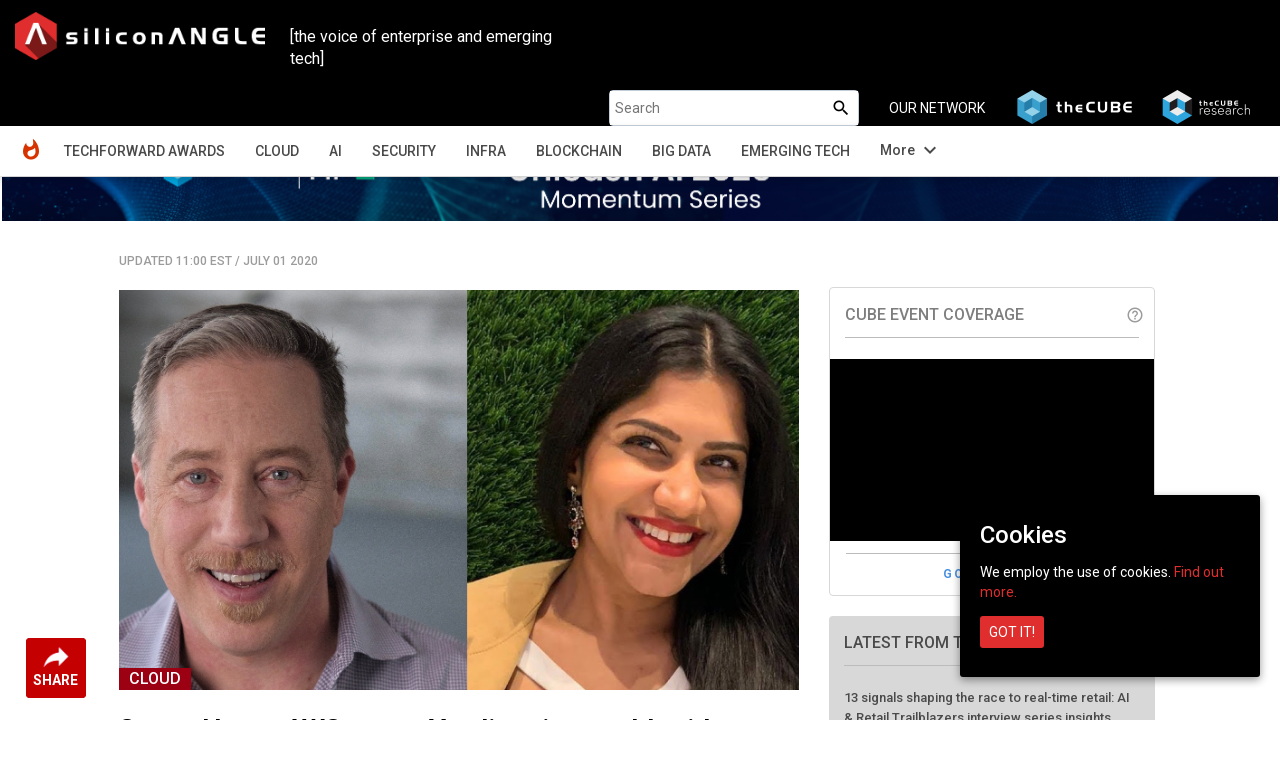

--- FILE ---
content_type: text/html; charset=UTF-8
request_url: https://siliconangle.com/2020/07/01/vendia-exits-stealth-unique-serverless-data-sharing-platform/
body_size: 23492
content:
<!doctype html>
<html class="no-js" lang="en-US" prefix="og: http://ogp.me/ns# fb: http://ogp.me/ns/fb#">
    <head>
        <meta charset="UTF-8">
                    <title>Started by ex-AWS execs, Vendia exits stealth with unique serverless data sharing platform - SiliconANGLE</title>
                <meta name="viewport" content="width=device-width, initial-scale=1">
        <link rel="pingback" href="https://siliconangle.com/xmlrpc.php" />
        <link rel="icon" href="https://d15shllkswkct0.cloudfront.net/wp-content/themes/siliconangle/img/favicon-SA.png">
        <link href="https://fonts.googleapis.com/css?family=Roboto:200,300,400,500,700" rel="stylesheet">
        <link href="https://fonts.googleapis.com/css?family=Dosis:400,700" rel="stylesheet">
        <link href="https://fonts.googleapis.com/icon?family=Material+Icons" rel="stylesheet">
        <link href="https://fonts.googleapis.com/css?family=Open+Sans:400,600,700,800&display=swap" rel="stylesheet">
        <link href="https://fonts.googleapis.com/css2?family=DM+Sans:ital,opsz,wght@0,9..40,100..1000;1,9..40,100..1000&family=Poppins:ital,wght@0,100;0,200;0,300;0,400;0,500;0,600;0,700;0,800;0,900;1,100;1,200;1,300;1,400;1,500;1,600;1,700;1,800;1,900&display=swap" rel="stylesheet">
        <script src='https://www.google.com/recaptcha/api.js'></script>
        <script src="//video.cube365.net/assets/javascripts/embed.js"></script>
                
        <!-- JM Twitter Cards by Julien Maury 8.0 -->
<meta name="twitter:card" content="summary_large_image">
<meta name="twitter:creator" content="@SiliconANGLE">
<meta name="twitter:site" content="@SiliconANGLE">
<meta name="twitter:title" content="Started by ex-AWS execs, Vendia exits stealth with unique serverless data sharing platform">
<meta name="twitter:description" content="Serverless data sharing startup Vendia Inc. is exiting stealth mode today with a platform that melds two powerful technologies in a unique way: public cloud architectures and distributed ledgers.V">
<meta name="twitter:image" content="https://d15shllkswkct0.cloudfront.net/wp-content/blogs.dir/1/files/2020/07/wagnerrao-2.png">
<!-- /JM Twitter Cards by Julien Maury 8.0 -->

<!-- This site is optimized with the Yoast SEO plugin v5.4.2 - https://yoast.com/wordpress/plugins/seo/ -->
<meta name="description" content="Started by ex-AWS execs, Vendia exits stealth with unique serverless data sharing platform - SiliconANGLE"/>
<meta name="keywords" content="Mike Wheatley,SiliconANGLE,Started by ex-AWS execs, Vendia exits stealth with unique serverless data sharing platform"/>
<link rel="canonical" href="https://siliconangle.com/2020/07/01/vendia-exits-stealth-unique-serverless-data-sharing-platform/" />
<meta property="og:locale" content="en_US" />
<meta property="og:type" content="article" />
<meta property="og:title" content="Started by ex-AWS execs, Vendia exits stealth with unique serverless data sharing platform - SiliconANGLE" />
<meta property="og:description" content="Started by ex-AWS execs, Vendia exits stealth with unique serverless data sharing platform - SiliconANGLE" />
<meta property="og:url" content="https://siliconangle.com/2020/07/01/vendia-exits-stealth-unique-serverless-data-sharing-platform/" />
<meta property="og:site_name" content="SiliconANGLE" />
<meta property="article:tag" content="Amazon web services" />
<meta property="article:tag" content="aws" />
<meta property="article:tag" content="big data" />
<meta property="article:tag" content="Blockchain" />
<meta property="article:tag" content="cloud" />
<meta property="article:tag" content="Cloud Native" />
<meta property="article:tag" content="cloud native special report" />
<meta property="article:tag" content="cloud-native" />
<meta property="article:tag" content="data lake" />
<meta property="article:tag" content="data sharing" />
<meta property="article:tag" content="distributed ledger" />
<meta property="article:tag" content="real time" />
<meta property="article:tag" content="Serverless" />
<meta property="article:tag" content="Shruthi Rao" />
<meta property="article:tag" content="Tim Wagner" />
<meta property="article:tag" content="Vendia" />
<meta property="article:tag" content="Vendia Share" />
<meta property="article:tag" content="virtual data lake" />
<meta property="article:section" content="Cloud" />
<meta property="article:published_time" content="2020-07-01T11:00:07-05:00" />
<meta property="article:modified_time" content="2021-07-13T19:00:16-05:00" />
<meta property="og:updated_time" content="2021-07-13T19:00:16-05:00" />
<meta property="fb:app_id" content="1389668577790839" />
<meta property="og:image" content="https://d15shllkswkct0.cloudfront.net/wp-content/blogs.dir/1/files/2020/07/wagnerrao-2.png" />
<meta property="og:image:secure_url" content="https://d15shllkswkct0.cloudfront.net/wp-content/blogs.dir/1/files/2020/07/wagnerrao-2.png" />
<meta property="og:image:width" content="1577" />
<meta property="og:image:height" content="883" />
<meta name="twitter:card" content="summary_large_image" />
<meta name="twitter:description" content="Started by ex-AWS execs, Vendia exits stealth with unique serverless data sharing platform - SiliconANGLE" />
<meta name="twitter:title" content="Started by ex-AWS execs, Vendia exits stealth with unique serverless data sharing platform - SiliconANGLE" />
<meta name="twitter:image" content="https://d15shllkswkct0.cloudfront.net/wp-content/blogs.dir/1/files/2020/07/wagnerrao-2.png" />
<script type='application/ld+json'>{"@context":"http:\/\/schema.org","@type":"WebSite","@id":"#website","url":"https:\/\/siliconangle.com\/","name":"SiliconANGLE","potentialAction":{"@type":"SearchAction","target":"https:\/\/siliconangle.com\/?s={search_term_string}","query-input":"required name=search_term_string"}}</script>
<!-- / Yoast SEO plugin. -->

<link rel='dns-prefetch' href='//fonts.googleapis.com' />
<link rel='dns-prefetch' href='//maxcdn.bootstrapcdn.com' />
<link rel='dns-prefetch' href='//s.w.org' />
<link rel="alternate" type="application/rss+xml" title="SiliconANGLE &raquo; Started by ex-AWS execs, Vendia exits stealth with unique serverless data sharing platform Comments Feed" href="https://siliconangle.com/2020/07/01/vendia-exits-stealth-unique-serverless-data-sharing-platform/feed/" />
		<script type="text/javascript">
			window._wpemojiSettings = {"baseUrl":"https:\/\/s.w.org\/images\/core\/emoji\/11\/72x72\/","ext":".png","svgUrl":"https:\/\/s.w.org\/images\/core\/emoji\/11\/svg\/","svgExt":".svg","source":{"concatemoji":"https:\/\/siliconangle.com\/wp-includes\/js\/wp-emoji-release.min.js?ver=4.9.22"}};
			!function(e,a,t){var n,r,o,i=a.createElement("canvas"),p=i.getContext&&i.getContext("2d");function s(e,t){var a=String.fromCharCode;p.clearRect(0,0,i.width,i.height),p.fillText(a.apply(this,e),0,0);e=i.toDataURL();return p.clearRect(0,0,i.width,i.height),p.fillText(a.apply(this,t),0,0),e===i.toDataURL()}function c(e){var t=a.createElement("script");t.src=e,t.defer=t.type="text/javascript",a.getElementsByTagName("head")[0].appendChild(t)}for(o=Array("flag","emoji"),t.supports={everything:!0,everythingExceptFlag:!0},r=0;r<o.length;r++)t.supports[o[r]]=function(e){if(!p||!p.fillText)return!1;switch(p.textBaseline="top",p.font="600 32px Arial",e){case"flag":return s([55356,56826,55356,56819],[55356,56826,8203,55356,56819])?!1:!s([55356,57332,56128,56423,56128,56418,56128,56421,56128,56430,56128,56423,56128,56447],[55356,57332,8203,56128,56423,8203,56128,56418,8203,56128,56421,8203,56128,56430,8203,56128,56423,8203,56128,56447]);case"emoji":return!s([55358,56760,9792,65039],[55358,56760,8203,9792,65039])}return!1}(o[r]),t.supports.everything=t.supports.everything&&t.supports[o[r]],"flag"!==o[r]&&(t.supports.everythingExceptFlag=t.supports.everythingExceptFlag&&t.supports[o[r]]);t.supports.everythingExceptFlag=t.supports.everythingExceptFlag&&!t.supports.flag,t.DOMReady=!1,t.readyCallback=function(){t.DOMReady=!0},t.supports.everything||(n=function(){t.readyCallback()},a.addEventListener?(a.addEventListener("DOMContentLoaded",n,!1),e.addEventListener("load",n,!1)):(e.attachEvent("onload",n),a.attachEvent("onreadystatechange",function(){"complete"===a.readyState&&t.readyCallback()})),(n=t.source||{}).concatemoji?c(n.concatemoji):n.wpemoji&&n.twemoji&&(c(n.twemoji),c(n.wpemoji)))}(window,document,window._wpemojiSettings);
		</script>
		<style type="text/css">
img.wp-smiley,
img.emoji {
	display: inline !important;
	border: none !important;
	box-shadow: none !important;
	height: 1em !important;
	width: 1em !important;
	margin: 0 .07em !important;
	vertical-align: -0.1em !important;
	background: none !important;
	padding: 0 !important;
}
</style>
<link rel='stylesheet' id='gforms_reset_css-css'  href='https://d15shllkswkct0.cloudfront.net/wp-content/plugins/gravityforms/css/formreset.min.css?ver=1.9.15' type='text/css' media='all' />
<link rel='stylesheet' id='gforms_formsmain_css-css'  href='https://d15shllkswkct0.cloudfront.net/wp-content/plugins/gravityforms/css/formsmain.min.css?ver=1.9.15' type='text/css' media='all' />
<link rel='stylesheet' id='gforms_ready_class_css-css'  href='https://d15shllkswkct0.cloudfront.net/wp-content/plugins/gravityforms/css/readyclass.min.css?ver=1.9.15' type='text/css' media='all' />
<link rel='stylesheet' id='gforms_browsers_css-css'  href='https://d15shllkswkct0.cloudfront.net/wp-content/plugins/gravityforms/css/browsers.min.css?ver=1.9.15' type='text/css' media='all' />
<link rel='stylesheet' id='avatar-manager-css'  href='https://d15shllkswkct0.cloudfront.net/wp-content/plugins/avatar-manager/assets/css/avatar-manager.min.css?ver=1.2.1' type='text/css' media='all' />
<link rel='stylesheet' id='cookie-consent-style-css'  href='https://d15shllkswkct0.cloudfront.net/wp-content/plugins/uk-cookie-consent/assets/css/style.css?ver=4.9.22' type='text/css' media='all' />
<link rel='stylesheet' id='wsl-widget-css'  href='https://d15shllkswkct0.cloudfront.net/wp-content/plugins/wordpress-social-login/assets/css/style.css?ver=4.9.22' type='text/css' media='all' />
<link rel='stylesheet' id='bootstrap-css'  href='https://d15shllkswkct0.cloudfront.net/wp-content/themes/siliconangle/css/bootstrap.css?ver=3.3.6' type='text/css' media='all' />
<link rel='stylesheet' id='owl-css-css'  href='https://d15shllkswkct0.cloudfront.net/wp-content/themes/siliconangle/css/owl.carousel.css?ver=2.2' type='text/css' media='all' />
<link rel='stylesheet' id='owl-theme-css-css'  href='https://d15shllkswkct0.cloudfront.net/wp-content/themes/siliconangle/css/owl.theme.default.min.css?ver=2.2' type='text/css' media='all' />
<link rel='stylesheet' id='style-css'  href='https://d15shllkswkct0.cloudfront.net/wp-content/themes/siliconangle/style.css?ver=1758271734' type='text/css' media='all' />
<link rel='stylesheet' id='mobile-css'  href='https://d15shllkswkct0.cloudfront.net/wp-content/themes/siliconangle/mobile.css?ver=1758271734' type='text/css' media='all' />
<link rel='stylesheet' id='jquery-ui-css'  href='https://d15shllkswkct0.cloudfront.net/wp-content/themes/siliconangle/css/jquery-ui-1.10.0.custom.css?ver=0.5' type='text/css' media='all' />
<link rel='stylesheet' id='Arimo-css'  href='//fonts.googleapis.com/css?family=Arimo:400,700&#038;subset=latin-ext' type='text/css' media='all' />
<link rel='stylesheet' id='OpenSans-css'  href='//fonts.googleapis.com/css?family=Open+Sans:400,700&#038;subset=latin-ext' type='text/css' media='all' />
<link rel='stylesheet' id='Source Sans Pro-css'  href='//fonts.googleapis.com/css?family=Source+Sans+Pro:400,600,700,900&#038;subset=latin-ext' type='text/css' media='all' />
<link rel='stylesheet' id='font-awesome-css'  href='https://maxcdn.bootstrapcdn.com/font-awesome/4.7.0/css/font-awesome.min.css?ver=4.7.0' type='text/css' media='all' />
<script type='text/javascript' src='https://d15shllkswkct0.cloudfront.net/wp-includes/js/jquery/jquery.js?ver=1.12.4'></script>
<script type='text/javascript' src='https://d15shllkswkct0.cloudfront.net/wp-includes/js/jquery/jquery-migrate.min.js?ver=1.4.1'></script>
<script type='text/javascript' src='https://d15shllkswkct0.cloudfront.net/wp-content/plugins/gravityforms/js/jquery.json.js?ver=1.9.15'></script>
<script type='text/javascript' src='https://d15shllkswkct0.cloudfront.net/wp-content/plugins/gravityforms/js/gravityforms.min.js?ver=1.9.15'></script>
<script type='text/javascript' src='https://d15shllkswkct0.cloudfront.net/wp-content/plugins/gravityforms/js/placeholders.jquery.min.js?ver=1.9.15'></script>
<script type='text/javascript' src='https://d15shllkswkct0.cloudfront.net/wp-content/plugins/avatar-manager/assets/js/avatar-manager.min.js?ver=1.2.1'></script>
<link rel='https://api.w.org/' href='https://siliconangle.com/wp-json/' />
<link rel="EditURI" type="application/rsd+xml" title="RSD" href="https://siliconangle.com/xmlrpc.php?rsd" />
<link rel="wlwmanifest" type="application/wlwmanifest+xml" href="https://d15shllkswkct0.cloudfront.net/wp-includes/wlwmanifest.xml" /> 
<meta name="generator" content="WordPress 4.9.22" />
<link rel='shortlink' href='https://siliconangle.com/?p=518361' />
<link rel="alternate" type="application/json+oembed" href="https://siliconangle.com/wp-json/oembed/1.0/embed?url=https%3A%2F%2Fsiliconangle.com%2F2020%2F07%2F01%2Fvendia-exits-stealth-unique-serverless-data-sharing-platform%2F" />
<link rel="alternate" type="text/xml+oembed" href="https://siliconangle.com/wp-json/oembed/1.0/embed?url=https%3A%2F%2Fsiliconangle.com%2F2020%2F07%2F01%2Fvendia-exits-stealth-unique-serverless-data-sharing-platform%2F&#038;format=xml" />

		<!-- GA Google Analytics @ https://m0n.co/ga -->
		<script async src="https://www.googletagmanager.com/gtag/js?id=G-QPLHNT2ZSK"></script>
		<script>
			window.dataLayer = window.dataLayer || [];
			function gtag(){dataLayer.push(arguments);}
			gtag('js', new Date());
			gtag('config', 'G-QPLHNT2ZSK');
		</script>

	<link rel="alternate" type="application/rss+xml" title="SiliconANGLE Feed" href="https://siliconangle.com/feed/"/><link rel='https://github.com/WP-API/WP-API' href='https://siliconangle.com/wp-json' />
<style id="ctcc-css" type="text/css" media="screen">
				#catapult-cookie-bar {
					box-sizing: border-box;
					max-height: 0;
					opacity: 0;
					z-index: 99999;
					overflow: hidden;
					color: #ffffff;
					position: fixed;
					right: 20px;
					bottom: 6%;
					width: 300px;
					background-color: #000000;
				}
				#catapult-cookie-bar a {
					color: #e02d2d;
				}
				#catapult-cookie-bar .x_close span {
					background-color: #ffffff;
				}
				button#catapultCookie {
					background:#e02d2d;
					color: #ffffff;
					border: 0; padding: 6px 9px; border-radius: 3px;
				}
				#catapult-cookie-bar h3 {
					color: #ffffff;
				}
				.has-cookie-bar #catapult-cookie-bar {
					opacity: 1;
					max-height: 999px;
					min-height: 30px;
				}</style>	
	<!-- Woopra code starts here -->
	<script>
		(function(){
		var t,i,e,n=window,o=document,a=arguments,s="script",r=["config","track","identify","visit","push","call"],c=function(){var t,i=this;for(i._e=[],t=0;r.length>t;t++)(function(t){i[t]=function(){return i._e.push([t].concat(Array.prototype.slice.call(arguments,0))),i}})(r[t])};for(n._w=n._w||{},t=0;a.length>t;t++)n._w[a[t]]=n[a[t]]=n[a[t]]||new c;i=o.createElement(s),i.async=1,i.src="//static.woopra.com/js/w.js",e=o.getElementsByTagName(s)[0],e.parentNode.insertBefore(i,e)
		})("woopra");
		woopra.config({"app":"wordpress","domain":"siliconangle.com","download_tracking":false,"outgoing_tracking":false,"hide_campaign":false});
		woopra.track("wp article", {"author":"Mike Wheatley","category":"Cloud","permalink":"https:\/\/siliconangle.com\/2020\/07\/01\/vendia-exits-stealth-unique-serverless-data-sharing-platform\/","title":"Started by ex-AWS execs, Vendia exits stealth with unique serverless data sharing platform","post date":1593615607000}); 
	</script>
	<!-- Woopra code ends here -->
	
        <meta name="google-site-verification" content="z1uV9Xh00rJHDW1mA8lV7MP97J2T6ZCwGaCTrww-Nvc" />
    </head>
    <body class="post-template-default single single-post postid-518361 single-format-standard custom-background">
        <!--[if lt IE 8]>
            <p class="browserupgrade">You are using an <strong>outdated</strong> browser. Please <a href="http://browsehappy.com/">upgrade your browser</a> to improve your experience.</p>
        <![endif]-->
        <header class="sa-sticky">
            <nav class="navbar navbar-inverse">
                <div class="container-fluid">
                    <div class="row">
                        <div class="col-xs-12 hide_on_mobile hide_on_tablet">
                            <a href="https://siliconangle.com" class="navbar-brand" style="margin:10px">
                                <img class="img-responsive sa-logo-home" src="https://d15shllkswkct0.cloudfront.net/wp-content/themes/siliconangle/img/SA-web-logo-300x58.png" alt="Siliconangle">
                            </a>
                            <div class="col-xs-6 col-md-3" style="color:#FFF;margin-top:2.6rem;font-size: 1.6rem;font-family: 'Roboto';">[the voice of enterprise and emerging tech]</div>
                            <ul class="navbar-nav navbar-right list-unstyled">
                                <li id="searchbox"><form autocomplete="off" role="search" method="get" class="search-form" action="https://siliconangle.com/">	
	<input type="search" class="search-field" placeholder="Search" value="" name="s" />
	
	<button type="submit"><span class="screen-reader-text"><i class="material-icons search-icon">search</i></span></button>
</form></li>
                                <li class="our-network"><span>OUR NETWORK</span></li>
                                <li>
                                    <a href="https://www.thecube.net" target="_blank">
                                        <img class="network-logo" src="https://s3.us-west-2.amazonaws.com/cube365-prod/related-content/e810e50d-1091-4ce3-9cc2-0232848a8d60.png">
                                    </a>
                                </li>
                                <li>
                                    <a href="https://thecuberesearch.com" target="_blank">
                                        <img class="network-logo" src="https://s3.us-west-2.amazonaws.com/cube365-prod/related-content/04ae65c6-92d8-4203-904e-2ee935b71f1f.png">
                                    </a>
                                </li>
                            </ul>
                        </div>
                        <div class="col-md-12 navwrapper">
                            <div class="navbar-header">
                                <button type="button" id="header-dropdown" class="navbar-toggle" data-toggle="collapse" data-target="#sa-header-navbar-collapse-home">
                                    <i class="material-icons menu-list" style="color: #ffffff;font-size: 26px;bottom: 5px;position: relative;">menu</i>
                                </button>

                                <a href="https://siliconangle.com" class="navbar-brand hidden-md hidden-lg">
                                    <img class="img-responsive sa-logo-home" src="https://d15shllkswkct0.cloudfront.net/wp-content/themes/siliconangle/img/SA-web-logo-300x58.png" alt="Siliconangle">
                                </a>
                                <ul style="list-style: none;height: 0px;" class="hide_on_dsktp">
                                
                                    <li class="header-acc-parent clearfix">
                                        <i class="material-icons blank_avatar" data-target="#signupModal" type="button" data-toggle="modal" style="cursor:pointer;">account_circle</i>
                                    </li>
                                                                </ul>
                            </div>
                            <div id="sa-header-navbar-collapse-home" class="collapse navbar-collapse">
                                <ul class="navbar-nav navbar-right list-unstyled hide_on_dsktp">
                                    <li id="searchbox"><form autocomplete="off" role="search" method="get" class="search-form" action="https://siliconangle.com/">	
	<input type="search" class="search-field" placeholder="Search" value="" name="s" />
	
	<button type="submit"><span class="screen-reader-text"><i class="material-icons search-icon">search</i></span></button>
</form></li>
                                </ul> 
                                <div class="menu-header-menu-container"><ul id="menu-header-menu" class="nav navbar-nav"><li id="menu-item-456674" class="sa-header-logo menu-item menu-item-type-custom menu-item-object-custom menu-item-home menu-item-456674"><a title="Home" href="http://siliconangle.com">Home</a></li>
<li id="menu-item-695163" class="menu-item menu-item-type-post_type menu-item-object-page menu-item-695163"><a title="TechForward Awards" href="https://siliconangle.com/awards/">TechForward Awards</a></li>
<li id="menu-item-456675" class="menu-item menu-item-type-custom menu-item-object-custom menu-item-has-children menu-item-456675 dropdown"><a title="Cloud" href="https://siliconangle.com/category/cloud" data-toggle="dropdown" class="dropdown-toggle" aria-haspopup="true">Cloud <span class="caret"></span></a>
<ul role="menu" class=" dropdown-menu">
	<li id="menu-item-518643" class="menu-item menu-item-type-custom menu-item-object-custom menu-item-518643"><a title="Cloud Native" href="https://siliconangle.com/category/cloud/cloud-native-3/">Cloud Native</a></li>
</ul>
</li>
<li id="menu-item-463349" class="menu-item menu-item-type-custom menu-item-object-custom menu-item-463349"><a title="AI" href="https://siliconangle.com/category/ai">AI</a></li>
<li id="menu-item-456679" class="menu-item menu-item-type-custom menu-item-object-custom menu-item-456679"><a title="Security" href="https://siliconangle.com/category/security">Security</a></li>
<li id="menu-item-456682" class="menu-item menu-item-type-custom menu-item-object-custom menu-item-456682"><a title="Infra" href="https://siliconangle.com/category/infrastructure">Infra</a></li>
<li id="menu-item-456678" class="menu-item menu-item-type-custom menu-item-object-custom menu-item-456678"><a title="Blockchain" href="https://siliconangle.com/category/blockchain">Blockchain</a></li>
<li id="menu-item-456681" class="menu-item menu-item-type-custom menu-item-object-custom menu-item-456681"><a title="Big Data" href="https://siliconangle.com/category/big-data">Big Data</a></li>
<li id="menu-item-456684" class="menu-item menu-item-type-custom menu-item-object-custom menu-item-456684"><a title="Emerging Tech" href="https://siliconangle.com/category/emerging-tech">Emerging Tech</a></li>
<li id="menu-item-456680" class="hide additions-nav-items menu-item menu-item-type-custom menu-item-object-custom menu-item-456680"><a title="Policy" href="https://siliconangle.com/category/policy">Policy</a></li>
<li id="menu-item-456683" class="hide additions-nav-items menu-item menu-item-type-custom menu-item-object-custom menu-item-456683"><a title="Apps" href="https://siliconangle.com/category/apps-2">Apps</a></li>
<li id="menu-item-456677" class="hide additions-nav-items menu-item menu-item-type-custom menu-item-object-custom menu-item-456677"><a title="Iot" href="https://siliconangle.com/category/iot">Iot</a></li>
<li id="menu-item-456685" class="hide additions-nav-items menu-item menu-item-type-custom menu-item-object-custom menu-item-456685"><a title="Women In Tech" href="https://siliconangle.com/category/women-in-tech">Women In Tech</a></li>
<li id="menu-item-456686" class="hide additions-nav-items menu-item menu-item-type-custom menu-item-object-custom menu-item-456686"><a title="theCUBE Research" href="https://siliconangle.com/category/wikibon">theCUBE Research</a></li>
<li id="menu-item-456687" class="hide additions-nav-items menu-item menu-item-type-custom menu-item-object-custom menu-item-456687"><a title="Special Reports" href="https://siliconangle.com/special-reports">Special Reports</a></li>
<li id="menu-item-456688" class="hide additions-nav-items menu-item menu-item-type-custom menu-item-object-custom menu-item-456688"><a title="Video Exclusives" href="https://siliconangle.com/tag/video-exclusive">Video Exclusives</a></li>
<li id="menu-item-456689" class="hide additions-nav-items menu-item menu-item-type-custom menu-item-object-custom menu-item-456689"><a title="CUBE SPECIAL FEATURES" href="https://siliconangle.com/people/">CUBE SPECIAL FEATURES</a></li>
<li id="menu-item-589499" class="hide additions-nav-items menu-item menu-item-type-custom menu-item-object-custom menu-item-589499"><a title="RECENT CUBE EVENTS" href="https://siliconangle.com/events">RECENT CUBE EVENTS</a></li>
<li id="menu-item-668660" class="hide additions-nav-items menu-item menu-item-type-custom menu-item-object-custom menu-item-668660"><a title="AWARDS" target="_blank" href="https://www.thecube.net/awards">AWARDS</a></li>
</ul></div>                            </div>  
                        </div>
                    </div>
                </div>
            </nav>
            <div class="sa-sub-menu-parent">
                <div class="container-fluid">
                    <div class="row">
                        <div class="col-md-12">
                            <div class="sa-sub-menu">
                            </div>
                        </div>
                    </div>
                </div>
            </div>
        </header>
        
        <div id="sa-box-parent" class="container-fluid">
        	<div class="box row">
                <div class="col-xs-12 eventBanner" style=""> 
                                            <div id="top-banners" class="col-xs-12 hide">
                            <div id="top-banners-carousel" class="owl-carousel owl-theme">
                                                                        <div class="item">
                                            <a href="https://www.thecube.net/events/nyse/ai-factories-data-centers-of-the-future?utm_source=social&utm_medium=medium&utm_campaign=SAbanner" target="_blank">
                                                <img class="hidden-xs" src="https://d15shllkswkct0.cloudfront.net/wp-content/blogs.dir/1/files/2025/09/SAM_ad_banner_watch_now_on_demand-7.png">
                                                                                                    <img class="visible-xs" src="https://d15shllkswkct0.cloudfront.net/wp-content/blogs.dir/1/files/2025/09/SAM_ad_square_watch_on_demand-7.png">
                                                                                            </a>
                                        </div>
                                                                            <div class="item">
                                            <a href="https://www.thecube.net/events/hpe/unleash-ai-2025-momentum-series?utm_source=social&utm_medium=medium&utm_campaign=SAbanner" target="_blank">
                                                <img class="hidden-xs" src="https://d15shllkswkct0.cloudfront.net/wp-content/blogs.dir/1/files/2025/12/SAM_ad_banner_with-date.png">
                                                                                                    <img class="visible-xs" src="https://d15shllkswkct0.cloudfront.net/wp-content/blogs.dir/1/files/2025/12/SAM_ad_square.png">
                                                                                            </a>
                                        </div>
                                                                            <div class="item">
                                            <a href="https://www.thecube.net/events/google/passport-to-containers?utm_source=social&utm_medium=medium&utm_campaign=SAbanner" target="_blank">
                                                <img class="hidden-xs" src="https://d15shllkswkct0.cloudfront.net/wp-content/blogs.dir/1/files/2025/12/SAM-ad_Banner.png">
                                                                                                    <img class="visible-xs" src="https://d15shllkswkct0.cloudfront.net/wp-content/blogs.dir/1/files/2025/12/SAM-ad_square.png">
                                                                                            </a>
                                        </div>
                                                                </div>
                        </div>
                                                        </div>
<div class="col-md-12 col-xs-12">

	
	    		    <!--Advertisements-->
    <div class="col-md-1 col-xs-12 sa-left-gutter">
    <div class="hide_on_mobile hide_on_tablet">
        <div class="m_social-icon-container"><div class="dropup"><button class="btn dropdown-toggle" type="button" data-toggle="dropdown"><img class="sa-share" src="https://d15shllkswkct0.cloudfront.net/wp-content/themes/siliconangle/img/share.png"><span class="sa-share-text">SHARE</span></button><ul class="dropdown-menu social-sharing"><li><a class="popupIntent twitter-share" data-label="Social Sharing" data-href="http://twitter.com/intent/tweet?text=Started%20by%20ex-AWS%20execs%2C%20Vendia%20exits%20stealth%20with%20unique%20serverless%20data%20sharing%20platform&url=https%3A%2F%2Fsiliconangle.com%2F2020%2F07%2F01%2Fvendia-exits-stealth-unique-serverless-data-sharing-platform%2F&via=SiliconANGLE"></a></li><li><a class="popupIntent linkedin-share" data-label="Social Sharing" data-href="http://www.linkedin.com/shareArticle?mini=true&url=https%3A%2F%2Fsiliconangle.com%2F2020%2F07%2F01%2Fvendia-exits-stealth-unique-serverless-data-sharing-platform%2F&title= Started%20by%20ex-AWS%20execs%2C%20Vendia%20exits%20stealth%20with%20unique%20serverless%20data%20sharing%20platform"></a></li><li><a class="popupIntent facebook-share" data-label="Social Sharing" data-href="http://www.facebook.com/sharer.php?u=https%3A%2F%2Fsiliconangle.com%2F2020%2F07%2F01%2Fvendia-exits-stealth-unique-serverless-data-sharing-platform%2F&t=Started%20by%20ex-AWS%20execs%2C%20Vendia%20exits%20stealth%20with%20unique%20serverless%20data%20sharing%20platform"></a></li><li><a class="popupIntent flipboard-share" data-label="Social Sharing" data-href="https://share.flipboard.com/bookmarklet/popout?v=2&title=Started%20by%20ex-AWS%20execs%2C%20Vendia%20exits%20stealth%20with%20unique%20serverless%20data%20sharing%20platform&url=https%3A%2F%2Fsiliconangle.com%2F2020%2F07%2F01%2Fvendia-exits-stealth-unique-serverless-data-sharing-platform%2F"></a></li><li><a class="popupIntent threads-share" data-label="Social Sharing" data-href="https://threads.net/intent/post?text=Started%20by%20ex-AWS%20execs%2C%20Vendia%20exits%20stealth%20with%20unique%20serverless%20data%20sharing%20platform https%3A%2F%2Fsiliconangle.com%2F2020%2F07%2F01%2Fvendia-exits-stealth-unique-serverless-data-sharing-platform%2F"></a></li><li><a class="popupIntent bluesky-share" data-label="Social Sharing" data-href="https://bsky.app/intent/compose?text=Started%20by%20ex-AWS%20execs%2C%20Vendia%20exits%20stealth%20with%20unique%20serverless%20data%20sharing%20platform https%3A%2F%2Fsiliconangle.com%2F2020%2F07%2F01%2Fvendia-exits-stealth-unique-serverless-data-sharing-platform%2F"></a></li><li><input class="copy-permalink" value="https%3A%2F%2Fsiliconangle.com%2F2020%2F07%2F01%2Fvendia-exits-stealth-unique-serverless-data-sharing-platform%2F"><a class="link-share" title="Copy Link" data-label="Social Sharing"></a></li></ul></div></div><div class="social-icon-container hide"><ul class="list-unstyled social-sharing"><li><a class="popupIntent twitter-share" data-label="Social Sharing" data-href="http://twitter.com/intent/tweet?text=Started%20by%20ex-AWS%20execs%2C%20Vendia%20exits%20stealth%20with%20unique%20serverless%20data%20sharing%20platform&url=https%3A%2F%2Fsiliconangle.com%2F2020%2F07%2F01%2Fvendia-exits-stealth-unique-serverless-data-sharing-platform%2F&via=SiliconANGLE"></a></li><li><a class="popupIntent linkedin-share" data-label="Social Sharing" data-href="http://www.linkedin.com/shareArticle?mini=true&url=https%3A%2F%2Fsiliconangle.com%2F2020%2F07%2F01%2Fvendia-exits-stealth-unique-serverless-data-sharing-platform%2F&title= Started%20by%20ex-AWS%20execs%2C%20Vendia%20exits%20stealth%20with%20unique%20serverless%20data%20sharing%20platform"></a></li><li><a class="popupIntent facebook-share" data-label="Social Sharing" data-href="http://www.facebook.com/sharer.php?u=https%3A%2F%2Fsiliconangle.com%2F2020%2F07%2F01%2Fvendia-exits-stealth-unique-serverless-data-sharing-platform%2F&t=Started%20by%20ex-AWS%20execs%2C%20Vendia%20exits%20stealth%20with%20unique%20serverless%20data%20sharing%20platform"></a></li><li><a class="popupIntent flipboard-share" data-label="Social Sharing" data-href="https://share.flipboard.com/bookmarklet/popout?v=2&title=Started%20by%20ex-AWS%20execs%2C%20Vendia%20exits%20stealth%20with%20unique%20serverless%20data%20sharing%20platform&url=https%3A%2F%2Fsiliconangle.com%2F2020%2F07%2F01%2Fvendia-exits-stealth-unique-serverless-data-sharing-platform%2F"></a></li><li><a class="popupIntent threads-share" data-label="Social Sharing" data-href="https://threads.net/intent/post?text=Started%20by%20ex-AWS%20execs%2C%20Vendia%20exits%20stealth%20with%20unique%20serverless%20data%20sharing%20platform https%3A%2F%2Fsiliconangle.com%2F2020%2F07%2F01%2Fvendia-exits-stealth-unique-serverless-data-sharing-platform%2F"></a></li><li><a class="popupIntent bluesky-share" data-label="Social Sharing" data-href="https://bsky.app/intent/compose?text=Started%20by%20ex-AWS%20execs%2C%20Vendia%20exits%20stealth%20with%20unique%20serverless%20data%20sharing%20platform https%3A%2F%2Fsiliconangle.com%2F2020%2F07%2F01%2Fvendia-exits-stealth-unique-serverless-data-sharing-platform%2F"></a></li><li><input class="copy-permalink" value="https%3A%2F%2Fsiliconangle.com%2F2020%2F07%2F01%2Fvendia-exits-stealth-unique-serverless-data-sharing-platform%2F"><a class="link-share" title="Copy Link" data-label="Social Sharing"></a></li></ul></div>    </div>
</div>
<div class="col-md-10 col-xs-12 unsponsored-post content-div main-content">
		<div class="row content-alignment">
		<main class="col-md-8 col-xs-12 main-content">
				<div class="col-xs-12" style="padding: 0px">
					<p class="text-uppercase post-updated-date">
                        <span class="meta-dt">UPDATED 11:00 EST<span> / </span>JULY 01 2020</span>
                        <span class="meta-vr"></span>
                    </p>
				</div>
				<div class="col-md-12 col-xs-12 sa-post-content">
									<div class="single-post-thumbnail">
										<img width="1577" height="883" src="https://d15shllkswkct0.cloudfront.net/wp-content/blogs.dir/1/files/2020/07/wagnerrao-2.png" class="attachment-post-thumbnail size-post-thumbnail wp-post-image" alt="" srcset="https://d15shllkswkct0.cloudfront.net/wp-content/blogs.dir/1/files/2020/07/wagnerrao-2.png 1577w, https://d15shllkswkct0.cloudfront.net/wp-content/blogs.dir/1/files/2020/07/wagnerrao-2-300x168.png 300w, https://d15shllkswkct0.cloudfront.net/wp-content/blogs.dir/1/files/2020/07/wagnerrao-2-768x430.png 768w, https://d15shllkswkct0.cloudfront.net/wp-content/blogs.dir/1/files/2020/07/wagnerrao-2-800x448.png 800w" sizes="(max-width: 1577px) 100vw, 1577px" />	                		<span class="flag">CLOUD</span>
												</div>
				</div>
				<div class="col-md-12 col-xs-12 sa-post-content" id="single-post-meta">
					<h3 class="sa-post-title">
	                    Started by ex-AWS execs, Vendia exits stealth with unique serverless data sharing platform					</h3>
	                <div class="pull-left post-meta">
	                <div class="post-author-image"><img alt="" class="avatar avatar-96 photo avatar-default" height="96" src="https://d15shllkswkct0.cloudfront.net/wp-content/blogs.dir/1/files/2016/11/C1-2051-12-x2-80x80-96x96.jpg" width="96"></div>	                    <div>
	                    	                    <p class="text-muted post-author-name text-uppercase">
	                    		                        by <a href="https://siliconangle.com/author/mikewheatley/">
	                            <span class="author">Mike Wheatley</span>
	                        </a>
	                    </p>
	                    </div>
	                </div>
	                <div class=" pull-right m_social-icon-container_p_single"><!--Social sharing | Only visible in mobile-->
	                    <div class="m_social-icon-container"><div class="dropup"><button class="btn dropdown-toggle" type="button" data-toggle="dropdown"><img class="sa-share" src="https://d15shllkswkct0.cloudfront.net/wp-content/themes/siliconangle/img/share.png"><span class="sa-share-text">SHARE</span></button><ul class="dropdown-menu social-sharing"><li><a class="popupIntent twitter-share" data-label="Social Sharing" data-href="http://twitter.com/intent/tweet?text=Started%20by%20ex-AWS%20execs%2C%20Vendia%20exits%20stealth%20with%20unique%20serverless%20data%20sharing%20platform&url=https%3A%2F%2Fsiliconangle.com%2F2020%2F07%2F01%2Fvendia-exits-stealth-unique-serverless-data-sharing-platform%2F&via=SiliconANGLE"></a></li><li><a class="popupIntent linkedin-share" data-label="Social Sharing" data-href="http://www.linkedin.com/shareArticle?mini=true&url=https%3A%2F%2Fsiliconangle.com%2F2020%2F07%2F01%2Fvendia-exits-stealth-unique-serverless-data-sharing-platform%2F&title= Started%20by%20ex-AWS%20execs%2C%20Vendia%20exits%20stealth%20with%20unique%20serverless%20data%20sharing%20platform"></a></li><li><a class="popupIntent facebook-share" data-label="Social Sharing" data-href="http://www.facebook.com/sharer.php?u=https%3A%2F%2Fsiliconangle.com%2F2020%2F07%2F01%2Fvendia-exits-stealth-unique-serverless-data-sharing-platform%2F&t=Started%20by%20ex-AWS%20execs%2C%20Vendia%20exits%20stealth%20with%20unique%20serverless%20data%20sharing%20platform"></a></li><li><a class="popupIntent flipboard-share" data-label="Social Sharing" data-href="https://share.flipboard.com/bookmarklet/popout?v=2&title=Started%20by%20ex-AWS%20execs%2C%20Vendia%20exits%20stealth%20with%20unique%20serverless%20data%20sharing%20platform&url=https%3A%2F%2Fsiliconangle.com%2F2020%2F07%2F01%2Fvendia-exits-stealth-unique-serverless-data-sharing-platform%2F"></a></li><li><a class="popupIntent threads-share" data-label="Social Sharing" data-href="https://threads.net/intent/post?text=Started%20by%20ex-AWS%20execs%2C%20Vendia%20exits%20stealth%20with%20unique%20serverless%20data%20sharing%20platform https%3A%2F%2Fsiliconangle.com%2F2020%2F07%2F01%2Fvendia-exits-stealth-unique-serverless-data-sharing-platform%2F"></a></li><li><a class="popupIntent bluesky-share" data-label="Social Sharing" data-href="https://bsky.app/intent/compose?text=Started%20by%20ex-AWS%20execs%2C%20Vendia%20exits%20stealth%20with%20unique%20serverless%20data%20sharing%20platform https%3A%2F%2Fsiliconangle.com%2F2020%2F07%2F01%2Fvendia-exits-stealth-unique-serverless-data-sharing-platform%2F"></a></li><li><input class="copy-permalink" value="https%3A%2F%2Fsiliconangle.com%2F2020%2F07%2F01%2Fvendia-exits-stealth-unique-serverless-data-sharing-platform%2F"><a class="link-share" title="Copy Link" data-label="Social Sharing"></a></li></ul></div></div><div class="social-icon-container hide"><ul class="list-unstyled social-sharing"><li><a class="popupIntent twitter-share" data-label="Social Sharing" data-href="http://twitter.com/intent/tweet?text=Started%20by%20ex-AWS%20execs%2C%20Vendia%20exits%20stealth%20with%20unique%20serverless%20data%20sharing%20platform&url=https%3A%2F%2Fsiliconangle.com%2F2020%2F07%2F01%2Fvendia-exits-stealth-unique-serverless-data-sharing-platform%2F&via=SiliconANGLE"></a></li><li><a class="popupIntent linkedin-share" data-label="Social Sharing" data-href="http://www.linkedin.com/shareArticle?mini=true&url=https%3A%2F%2Fsiliconangle.com%2F2020%2F07%2F01%2Fvendia-exits-stealth-unique-serverless-data-sharing-platform%2F&title= Started%20by%20ex-AWS%20execs%2C%20Vendia%20exits%20stealth%20with%20unique%20serverless%20data%20sharing%20platform"></a></li><li><a class="popupIntent facebook-share" data-label="Social Sharing" data-href="http://www.facebook.com/sharer.php?u=https%3A%2F%2Fsiliconangle.com%2F2020%2F07%2F01%2Fvendia-exits-stealth-unique-serverless-data-sharing-platform%2F&t=Started%20by%20ex-AWS%20execs%2C%20Vendia%20exits%20stealth%20with%20unique%20serverless%20data%20sharing%20platform"></a></li><li><a class="popupIntent flipboard-share" data-label="Social Sharing" data-href="https://share.flipboard.com/bookmarklet/popout?v=2&title=Started%20by%20ex-AWS%20execs%2C%20Vendia%20exits%20stealth%20with%20unique%20serverless%20data%20sharing%20platform&url=https%3A%2F%2Fsiliconangle.com%2F2020%2F07%2F01%2Fvendia-exits-stealth-unique-serverless-data-sharing-platform%2F"></a></li><li><a class="popupIntent threads-share" data-label="Social Sharing" data-href="https://threads.net/intent/post?text=Started%20by%20ex-AWS%20execs%2C%20Vendia%20exits%20stealth%20with%20unique%20serverless%20data%20sharing%20platform https%3A%2F%2Fsiliconangle.com%2F2020%2F07%2F01%2Fvendia-exits-stealth-unique-serverless-data-sharing-platform%2F"></a></li><li><a class="popupIntent bluesky-share" data-label="Social Sharing" data-href="https://bsky.app/intent/compose?text=Started%20by%20ex-AWS%20execs%2C%20Vendia%20exits%20stealth%20with%20unique%20serverless%20data%20sharing%20platform https%3A%2F%2Fsiliconangle.com%2F2020%2F07%2F01%2Fvendia-exits-stealth-unique-serverless-data-sharing-platform%2F"></a></li><li><input class="copy-permalink" value="https%3A%2F%2Fsiliconangle.com%2F2020%2F07%2F01%2Fvendia-exits-stealth-unique-serverless-data-sharing-platform%2F"><a class="link-share" title="Copy Link" data-label="Social Sharing"></a></li></ul></div>	                </div>              
	            </div>
				<div class="col-md-12 col-xs-12 sa-post-content">
					<div class="single-post-content">
						<p>Serverless data sharing startup <a href="https://www.vendia.net/">Vendia Inc.</a> is exiting stealth mode today with a platform that melds two powerful technologies in a unique way: public cloud architectures and distributed ledgers.</p>
<p>Vendia’s platform gives companies a way to share information stored inside multiple public clouds and on-premises data centers with partners, in real time, without doing a lot of complicated engineering work. Early use cases include artificial intelligence and machine learning training and management of cross-company supply chains.</p>
<p>The startup, based in San Francisco and Seattle, was founded by Tim Wagner (pictured, left), who created the concept of serverless computing with Amazon Web Services Inc.’s <a href="https://siliconangle.com/2020/03/06/cloud-developers-falling-love-serverless-computing-soon/">Lambda service</a>, and Shruthi Rao (right), who was previously the head of business development for Amazon Managed Blockchain at AWS.</p>
<p>It’s armed with $5.1 million in capital from a seed funding round led by Neotribe&#8217;s Swaroop ‘Kittu’ Kolluri. Other investors, including Correlation Ventures, WestWave Capital, HWVP, Firebolt Ventures, Floodgate and Future\Perfect Ventures, also participated in the round.</p>
<p>Vendia Share, the company&#8217;s initial product offering, can be thought of as a cloud-native virtual data lake that’s based on a <a href="https://siliconangle.com/2020/03/06/cloud-developers-falling-love-serverless-computing-soon/">serverless computing</a> architecture, which means that there’s no need for customers to manage the underlying compute resources. The idea is to help companies overcome the challenge of working with data that’s spread across multiple platforms, including various public clouds and internal data centers, and share that information as needed.</p>
<p>The platform is inspired by the distributed ledger technology called <a href="https://siliconangle.com/category/blockchain/">blockchain</a> that underpins cryptocurrencies such as bitcoin, though it doesn&#8217;t use blockchain itself. Blockchains are distributed databases that exist on multiple computers at the same time, and are updated uniformly across all of those hosts whenever any changes are made to them.</p>
<p>In an interview with SiliconANGLE, Rao said that while working at AWS, many of her customers were asking for a way to track and share information that isn’t tied to one specific cloud platform. In the automotive industry, for example, one common problem that’s proven to be extremely difficult to solve is tracking the various parts used by car manufacturers for warranty recall purposes, she said. The problem is that the average car is made up of more than 30,000 individual parts, but it’s not always clear which manufacturer made them as it’s almost impossible to keep track of everything.</p>
<p>“Some dealers are on-premises and some are on different public clouds,” Rao said. “How can they all share data with each other, without giving up control of their data and also have some transparency? Nothing has worked.”</p>
<p>Blockchain technology at first seemed to be the answer. But Rao said blockchain has its own problems that prevent it from being easily deployed in these kinds of situations. For one thing, the technology is usually proprietary to just one cloud, and blockchains are customarily implemented on a single server for each user, making it difficult to scale up computing and storage.</p>
<p>There’s also no real model for managing all of that data. “Vendia is inspired by blockchain but not a blockchain,” Rao said. “I have my data everywhere and I need a mechanism to use that with multiple partners in real time.”</p>
<p>At the same time, serverless has had its shortcomings as well. “The big thing that serverless is missing is a replicated data store,” Wagner said. Vendia aims to provide solutions to provide the benefits of serverless and blockchain without those downsides.</p>
<p>Vendia Share also solves other problems, such as bringing data together from multiple sources so it can be used for artificial intelligence and machine learning. “Companies need to get data together before they can run AI or ML on it,” Wagner said. “But they don’t want to give up control of their data. And they need ongoing tracking to make sure it’s correct, up to date and OK to share with various parties and track it across different clouds and technology stacks.”</p>
<p>Alternatives to Vendia’s technology include traditional enterprise resource planning software firms such as SAP SE and IBM Corp. as well as newer blockchain tech such as Ethereum. But mainly, said Rao, the competition is companies cobbling together their own solutions in a kind of “DIY API soup.” That only works, however, for companies that have regular partners and don’t use too much data, Rao said.</p>
<p>For more complex business operations, such as a company that supplies blueberries around the country, it simply isn’t feasible, because it needs real-time data on where the trucks carrying their goods are, the temperature inside of those trucks and various other kinds of information. In such cases, companies require a much more all-encompassing mechanism for their logistics operations.</p>
<p>“Currently it takes a large team and months of work to implement a solution like this,” Wagner said. “At Vendia we can do that in minutes. Instead of using servers to do this, we’ve gone with a serverless architecture.”</p>
<p>Wagner and Rao said they&#8217;re working with early design partners in automotive, supply chain management and manufacturing, and with systems integrators and resellers such as like Slalom LLC and <a href="https://www.trek10.com/">Trek10 Inc.</a> They&#8217;ve reported a 93% cost savings compared with existing blockchain and ledger solutions, Wagner said.</p>
<p>&#8220;Their platform is several steps ahead in the distributed app development space, and they&#8217;ve directly addressed complexity and cost challenges,&#8221; Slalom Managing Director Ussama Baggili said in a statement. &#8220;They have solved for multi-party, cross-cloud and cross-account real-time data sharing, which gives us the foundation we need to build reliable distributed solutions for our clients in record time.&#8221;</p>
<p>Swaroop &#8216;Kittu&#8217; Kolluri, founder and managing director of Neotribe, said the multiparty, multicloud data and code aggregation market that Vendia is entering is potentially “enormous” and constantly growing as companies attempt to use every last bit of data they capture.</p>
<p>“Vendia&#8217;s serverless-based technology offers benefits such as ease of experimentation, no operational heavy lifting and a pay-as-you-go pricing model, making it both very consumable and highly disruptive,” Kolluri said. “Given both Tim and Shruthi&#8217;s backgrounds, we know we’ve found an ideal &#8216;founder fit&#8217; to solve this problem.”</p>
<p>Vendia said its product is already being tested by early adopters. It will be made generally available in early fall, when Wagner said it also is intended to work with Microsoft Azure and Google Cloud Platform as well as AWS.</p>
<p>The company actually unveiled itself a bit last week in this video from AWS Serverless Community Day in which Wagner explains in more detail how serverless is evolving and what Vendia plans to do:</p>
<p><iframe width="500" height="281" src="https://www.youtube.com/embed/A1bL4pHuivU?feature=oembed" frameborder="0" allow="accelerometer; autoplay; clipboard-write; encrypted-media; gyroscope; picture-in-picture" allowfullscreen></iframe></p>
<p><em>With reporting from Robert Hof</em></p>
<h5>Photos: Vendia</h5>
<div class="silic-after-content" id="silic-74534389"><hr style="border: 1px solid; color: #d8d8d8; height: 0px; margin-top: 20px;" />
<h1><span style="color: #d0021b; font-size: 18px; font-weight: 600;">A message from John Furrier, co-founder of SiliconANGLE:</span></h1>
<p>Support our mission to keep content open and free by engaging with theCUBE community. <strong>Join theCUBE&#8217;s Alumni Trust Network</strong>, where technology leaders connect, share intelligence and create opportunities.</p>
<ul>
<li class="text-xl md:text-2xl text-gray-300 mb-8 max-w-4xl mx-auto" data-replit-metadata="client/src/pages/Home.tsx:123:12" data-component-name="p"><strong>15M+ viewers of theCUBE videos</strong>, powering conversations across AI, cloud, cybersecurity and more</li>
<li data-replit-metadata="client/src/pages/Home.tsx:123:12" data-component-name="p"><strong>11.4k+ theCUBE alumni</strong> — Connect with more than 11,400 tech and business leaders shaping the future through a unique trusted-based network.</li>
</ul>
<div class="grid grid-cols-2 md:grid-cols-4 gap-6 mb-12 max-w-4xl mx-auto" data-replit-metadata="client/src/pages/Home.tsx:126:12" data-component-name="div">
<div class="text-center" data-replit-metadata="client/src/pages/Home.tsx:142:14" data-component-name="div">
<div style="text-align: left;" data-replit-metadata="client/src/pages/Home.tsx:145:16" data-component-name="div"><strong>About SiliconANGLE Media</strong></div>
<div data-replit-metadata="client/src/pages/Home.tsx:145:16" data-component-name="div"></div>
<div style="text-align: left;" data-replit-metadata="client/src/pages/Home.tsx:145:16" data-component-name="div">SiliconANGLE Media is a recognized leader in digital media innovation, uniting breakthrough technology, strategic insights and real-time audience engagement. As the parent company of <a href="https://cts.businesswire.com/ct/CT?id=smartlink&amp;url=https%3A%2F%2Fsiliconangle.com%2F&amp;esheet=54119777&amp;newsitemid=20240910506833&amp;lan=en-US&amp;anchor=SiliconANGLE&amp;index=9&amp;md5=646b1b564e2259100a2b8638aab0a552">SiliconANGLE</a>, <a href="https://cts.businesswire.com/ct/CT?id=smartlink&amp;url=https%3A%2F%2Fwww.thecube.net%2F&amp;esheet=54119777&amp;newsitemid=20240910506833&amp;lan=en-US&amp;anchor=theCUBE+Network&amp;index=10&amp;md5=7de2a85f95ab4a4a495cede20b8cb1da">theCUBE Network</a>, <a href="https://cts.businesswire.com/ct/CT?id=smartlink&amp;url=https%3A%2F%2Fthecuberesearch.com%2F&amp;esheet=54119777&amp;newsitemid=20240910506833&amp;lan=en-US&amp;anchor=theCUBE+Research&amp;index=11&amp;md5=7bb33676722925eb57d588ec343e4f6f">theCUBE Research</a>, <a href="https://cts.businesswire.com/ct/CT?id=smartlink&amp;url=https%3A%2F%2Fwww.cube365.net%2F&amp;esheet=54119777&amp;newsitemid=20240910506833&amp;lan=en-US&amp;anchor=CUBE365&amp;index=12&amp;md5=d310fb35919714e66ad8d42c9c0c1bc6">CUBE365</a>, <a href="https://cts.businesswire.com/ct/CT?id=smartlink&amp;url=https%3A%2F%2Fwww.thecubeai.com%2F&amp;esheet=54119777&amp;newsitemid=20240910506833&amp;lan=en-US&amp;anchor=theCUBE+AI&amp;index=13&amp;md5=b8b98472f8071b23ebb10ab9a8dd0683">theCUBE AI</a> and theCUBE SuperStudios — with flagship locations in Silicon Valley and the New York Stock Exchange — SiliconANGLE Media operates at the intersection of media, technology and AI.</div>
</div>
</div>
<p><span style="font-weight: 400;">Founded by tech visionaries John Furrier and Dave Vellante, SiliconANGLE Media has built a dynamic ecosystem of industry-leading digital media brands that reach 15+ million elite tech professionals. Our new proprietary theCUBE AI Video Cloud is breaking ground in audience interaction, leveraging theCUBEai.com neural network to help technology companies make data-driven decisions and stay at the forefront of industry conversations.</span></p>
</div>					</div>
									</div>
			<!--Subscribe Button-->
			<!-- <div class="subscribe single-post-only">
				<div class="clearfix">
					<p class="pull-left zero-margin-bottom" style="padding: 6px;">Like Free Content?  Subscribe to follow.</p>
	            	<a class="pull-left btn btn-sa no-external-icon popupIntent" data-label="Follow" data-href="https://twitter.com/intent/follow?user_id=15058596">Subscribe</a>
	            </div>
			</div> -->
			<!--Advertisements-->
						<!-- Latest Stories -->
			<div class="row" id="related-articles"><div class="col-xs-12 hide_on_mobile hide_on_tablet"><div class="row"><div class="col-xs-6"><h5 class="es-heading"><span class="color-me-red">LATEST STORIES</span></h5></div><div class="col-xs-12"><hr class="separator"></div><div class="col-xs-6"><div class="hide owl-controls-top owl-theme owl-loaded pull-right"></div></div></div><div class="row"><div class="col-xs-12"><ul class="owl-carousel owl-theme list-unstyled"><li class="item hover"><div class="image-4by3 hover-border-fade"><a href="https://siliconangle.com/2026/01/16/meta-stop-selling-quest-headsets-businesses-discontinue-multiple-vr-features/"><img width="300" height="186" src="https://d15shllkswkct0.cloudfront.net/wp-content/blogs.dir/1/files/2026/01/Meta-300x186.png" class="attachment-medium size-medium wp-post-image" alt="" srcset="https://d15shllkswkct0.cloudfront.net/wp-content/blogs.dir/1/files/2026/01/Meta-300x186.png 300w, https://d15shllkswkct0.cloudfront.net/wp-content/blogs.dir/1/files/2026/01/Meta.png 749w" sizes="(max-width: 300px) 100vw, 300px" /></a></div><a href="https://siliconangle.com/2026/01/16/meta-stop-selling-quest-headsets-businesses-discontinue-multiple-vr-features/"><p class="post-title hover-text">Meta to stop selling Quest headsets to businesses, discontinue multiple VR features</p></a></li><li class="item hover"><div class="image-4by3 hover-border-fade"><a href="https://siliconangle.com/2026/01/16/openai-start-testing-chatgpt-ads-across-free-go-tiers/"><img width="300" height="169" src="https://d15shllkswkct0.cloudfront.net/wp-content/blogs.dir/1/files/2026/01/OpenAI-3-300x169.png" class="attachment-medium size-medium wp-post-image" alt="" srcset="https://d15shllkswkct0.cloudfront.net/wp-content/blogs.dir/1/files/2026/01/OpenAI-3-300x169.png 300w, https://d15shllkswkct0.cloudfront.net/wp-content/blogs.dir/1/files/2026/01/OpenAI-3-768x432.png 768w, https://d15shllkswkct0.cloudfront.net/wp-content/blogs.dir/1/files/2026/01/OpenAI-3-800x450.png 800w, https://d15shllkswkct0.cloudfront.net/wp-content/blogs.dir/1/files/2026/01/OpenAI-3.png 900w" sizes="(max-width: 300px) 100vw, 300px" /></a></div><a href="https://siliconangle.com/2026/01/16/openai-start-testing-chatgpt-ads-across-free-go-tiers/"><p class="post-title hover-text">OpenAI to start testing ChatGPT ads across free, Go tiers</p></a></li><li class="item hover"><div class="image-4by3 hover-border-fade"><a href="https://siliconangle.com/2026/01/16/database-maker-clickhouse-raises-400m-acquires-ai-observability-startup-langfuse/"><img width="300" height="169" src="https://d15shllkswkct0.cloudfront.net/wp-content/blogs.dir/1/files/2026/01/ClickHouse-300x169.png" class="attachment-medium size-medium wp-post-image" alt="" srcset="https://d15shllkswkct0.cloudfront.net/wp-content/blogs.dir/1/files/2026/01/ClickHouse-300x169.png 300w, https://d15shllkswkct0.cloudfront.net/wp-content/blogs.dir/1/files/2026/01/ClickHouse-768x432.png 768w, https://d15shllkswkct0.cloudfront.net/wp-content/blogs.dir/1/files/2026/01/ClickHouse-800x450.png 800w, https://d15shllkswkct0.cloudfront.net/wp-content/blogs.dir/1/files/2026/01/ClickHouse.png 900w" sizes="(max-width: 300px) 100vw, 300px" /></a></div><a href="https://siliconangle.com/2026/01/16/database-maker-clickhouse-raises-400m-acquires-ai-observability-startup-langfuse/"><p class="post-title hover-text">Database maker ClickHouse raises $400M, acquires AI observability startup Langfuse</p></a></li><li class="item hover"><div class="image-4by3 hover-border-fade"><a href="https://siliconangle.com/2026/01/16/retail-automation-meets-ai-era-airetailtrailblazers/"><img width="300" height="157" src="https://d15shllkswkct0.cloudfront.net/wp-content/blogs.dir/1/files/2026/01/Justin-Honaman-global-head-of-worldwide-retail-restaurants-and-consumer-goods-business-development-at-AWS-AI-Retail-Trailblazers-2026-300x157.png" class="attachment-medium size-medium wp-post-image" alt="AWS&#039; Justin Honaman joins theCUBE to discuss retail automation technology and advancements." srcset="https://d15shllkswkct0.cloudfront.net/wp-content/blogs.dir/1/files/2026/01/Justin-Honaman-global-head-of-worldwide-retail-restaurants-and-consumer-goods-business-development-at-AWS-AI-Retail-Trailblazers-2026-300x157.png 300w, https://d15shllkswkct0.cloudfront.net/wp-content/blogs.dir/1/files/2026/01/Justin-Honaman-global-head-of-worldwide-retail-restaurants-and-consumer-goods-business-development-at-AWS-AI-Retail-Trailblazers-2026-768x403.png 768w, https://d15shllkswkct0.cloudfront.net/wp-content/blogs.dir/1/files/2026/01/Justin-Honaman-global-head-of-worldwide-retail-restaurants-and-consumer-goods-business-development-at-AWS-AI-Retail-Trailblazers-2026-800x420.png 800w, https://d15shllkswkct0.cloudfront.net/wp-content/blogs.dir/1/files/2026/01/Justin-Honaman-global-head-of-worldwide-retail-restaurants-and-consumer-goods-business-development-at-AWS-AI-Retail-Trailblazers-2026.png 1201w" sizes="(max-width: 300px) 100vw, 300px" /></a></div><a href="https://siliconangle.com/2026/01/16/retail-automation-meets-ai-era-airetailtrailblazers/"><p class="post-title hover-text">13 signals shaping the race to real-time retail: AI & Retail Trailblazers interview series insights</p></a></li><li class="item hover"><div class="image-4by3 hover-border-fade"><a href="https://siliconangle.com/2026/01/16/data-retrieval-embeddings-enhancements-mongodb-set-stage-year-specialized-ai/"><img width="300" height="225" src="https://d15shllkswkct0.cloudfront.net/wp-content/blogs.dir/1/files/2026/01/CJ-Desai-MongoDB-300x225.jpg" class="attachment-medium size-medium wp-post-image" alt="" srcset="https://d15shllkswkct0.cloudfront.net/wp-content/blogs.dir/1/files/2026/01/CJ-Desai-MongoDB-300x225.jpg 300w, https://d15shllkswkct0.cloudfront.net/wp-content/blogs.dir/1/files/2026/01/CJ-Desai-MongoDB-768x576.jpg 768w, https://d15shllkswkct0.cloudfront.net/wp-content/blogs.dir/1/files/2026/01/CJ-Desai-MongoDB-800x600.jpg 800w, https://d15shllkswkct0.cloudfront.net/wp-content/blogs.dir/1/files/2026/01/CJ-Desai-MongoDB.jpg 1209w" sizes="(max-width: 300px) 100vw, 300px" /></a></div><a href="https://siliconangle.com/2026/01/16/data-retrieval-embeddings-enhancements-mongodb-set-stage-year-specialized-ai/"><p class="post-title hover-text">Data retrieval and embeddings enhancements from MongoDB set the stage for a year of specialized AI</p></a></li><li class="item hover"><div class="image-4by3 hover-border-fade"><a href="https://siliconangle.com/2026/01/16/ai-lifts-alphabet-4t-valuation-competition-remains-fierce/"><img width="300" height="194" src="https://d15shllkswkct0.cloudfront.net/wp-content/blogs.dir/1/files/2023/12/googleio2023-pichai-a1-300x194.jpg" class="attachment-medium size-medium wp-post-image" alt="" srcset="https://d15shllkswkct0.cloudfront.net/wp-content/blogs.dir/1/files/2023/12/googleio2023-pichai-a1-300x194.jpg 300w, https://d15shllkswkct0.cloudfront.net/wp-content/blogs.dir/1/files/2023/12/googleio2023-pichai-a1-768x497.jpg 768w, https://d15shllkswkct0.cloudfront.net/wp-content/blogs.dir/1/files/2023/12/googleio2023-pichai-a1-800x518.jpg 800w" sizes="(max-width: 300px) 100vw, 300px" /></a></div><a href="https://siliconangle.com/2026/01/16/ai-lifts-alphabet-4t-valuation-competition-remains-fierce/"><p class="post-title hover-text">AI lifts Alphabet to $4T valuation, but competition remains fierce</p></a></li></ul></div></div></div><div class="col-xs-12 hide_on_dsktp"><div class="row"><div class="col-xs-12"><h5 class="es-heading"><span class="color-me-red">LATEST STORIES</span></h5></div><div class="col-xs-12"><hr class="separator"></div></div><div class="row"><div class="col-xs-12"><ul class="list-unstyled"><li class="each-related-article"><div class="row"><div class="col-xs-4"><div class="image-16by9"><a href="https://siliconangle.com/2026/01/16/meta-stop-selling-quest-headsets-businesses-discontinue-multiple-vr-features/"><img width="300" height="186" src="https://d15shllkswkct0.cloudfront.net/wp-content/blogs.dir/1/files/2026/01/Meta-300x186.png" class="attachment-medium size-medium wp-post-image" alt="" srcset="https://d15shllkswkct0.cloudfront.net/wp-content/blogs.dir/1/files/2026/01/Meta-300x186.png 300w, https://d15shllkswkct0.cloudfront.net/wp-content/blogs.dir/1/files/2026/01/Meta.png 749w" sizes="(max-width: 300px) 100vw, 300px" /></a></div></div><div class="col-xs-8"><a href="https://siliconangle.com/2026/01/16/meta-stop-selling-quest-headsets-businesses-discontinue-multiple-vr-features/"><p class="post-title">Meta to stop selling Quest headsets to businesses, discontinue multiple VR features</p></a><p class="post-meta text-muted"><span><span>APPS</span> - BY <a href="https://siliconangle.com/author/chi22/" ><span class="author" style="color:#9C0013">MARIA DEUTSCHER</span></a> . <span class="date">1 DAY AGO</span></span></p></div></div></li><li class="each-related-article"><div class="row"><div class="col-xs-4"><div class="image-16by9"><a href="https://siliconangle.com/2026/01/16/openai-start-testing-chatgpt-ads-across-free-go-tiers/"><img width="300" height="169" src="https://d15shllkswkct0.cloudfront.net/wp-content/blogs.dir/1/files/2026/01/OpenAI-3-300x169.png" class="attachment-medium size-medium wp-post-image" alt="" srcset="https://d15shllkswkct0.cloudfront.net/wp-content/blogs.dir/1/files/2026/01/OpenAI-3-300x169.png 300w, https://d15shllkswkct0.cloudfront.net/wp-content/blogs.dir/1/files/2026/01/OpenAI-3-768x432.png 768w, https://d15shllkswkct0.cloudfront.net/wp-content/blogs.dir/1/files/2026/01/OpenAI-3-800x450.png 800w, https://d15shllkswkct0.cloudfront.net/wp-content/blogs.dir/1/files/2026/01/OpenAI-3.png 900w" sizes="(max-width: 300px) 100vw, 300px" /></a></div></div><div class="col-xs-8"><a href="https://siliconangle.com/2026/01/16/openai-start-testing-chatgpt-ads-across-free-go-tiers/"><p class="post-title">OpenAI to start testing ChatGPT ads across free, Go tiers</p></a><p class="post-meta text-muted"><span><span>AI</span> - BY <a href="https://siliconangle.com/author/chi22/" ><span class="author" style="color:#9C0013">MARIA DEUTSCHER</span></a> . <span class="date">1 DAY AGO</span></span></p></div></div></li><li class="each-related-article"><div class="row"><div class="col-xs-4"><div class="image-16by9"><a href="https://siliconangle.com/2026/01/16/database-maker-clickhouse-raises-400m-acquires-ai-observability-startup-langfuse/"><img width="300" height="169" src="https://d15shllkswkct0.cloudfront.net/wp-content/blogs.dir/1/files/2026/01/ClickHouse-300x169.png" class="attachment-medium size-medium wp-post-image" alt="" srcset="https://d15shllkswkct0.cloudfront.net/wp-content/blogs.dir/1/files/2026/01/ClickHouse-300x169.png 300w, https://d15shllkswkct0.cloudfront.net/wp-content/blogs.dir/1/files/2026/01/ClickHouse-768x432.png 768w, https://d15shllkswkct0.cloudfront.net/wp-content/blogs.dir/1/files/2026/01/ClickHouse-800x450.png 800w, https://d15shllkswkct0.cloudfront.net/wp-content/blogs.dir/1/files/2026/01/ClickHouse.png 900w" sizes="(max-width: 300px) 100vw, 300px" /></a></div></div><div class="col-xs-8"><a href="https://siliconangle.com/2026/01/16/database-maker-clickhouse-raises-400m-acquires-ai-observability-startup-langfuse/"><p class="post-title">Database maker ClickHouse raises $400M, acquires AI observability startup Langfuse</p></a><p class="post-meta text-muted"><span><span>AI</span> - BY <a href="https://siliconangle.com/author/chi22/" ><span class="author" style="color:#9C0013">MARIA DEUTSCHER</span></a> . <span class="date">1 DAY AGO</span></span></p></div></div></li><li class="each-related-article"><div class="row"><div class="col-xs-4"><div class="image-16by9"><a href="https://siliconangle.com/2026/01/16/retail-automation-meets-ai-era-airetailtrailblazers/"><img width="300" height="157" src="https://d15shllkswkct0.cloudfront.net/wp-content/blogs.dir/1/files/2026/01/Justin-Honaman-global-head-of-worldwide-retail-restaurants-and-consumer-goods-business-development-at-AWS-AI-Retail-Trailblazers-2026-300x157.png" class="attachment-medium size-medium wp-post-image" alt="AWS&#039; Justin Honaman joins theCUBE to discuss retail automation technology and advancements." srcset="https://d15shllkswkct0.cloudfront.net/wp-content/blogs.dir/1/files/2026/01/Justin-Honaman-global-head-of-worldwide-retail-restaurants-and-consumer-goods-business-development-at-AWS-AI-Retail-Trailblazers-2026-300x157.png 300w, https://d15shllkswkct0.cloudfront.net/wp-content/blogs.dir/1/files/2026/01/Justin-Honaman-global-head-of-worldwide-retail-restaurants-and-consumer-goods-business-development-at-AWS-AI-Retail-Trailblazers-2026-768x403.png 768w, https://d15shllkswkct0.cloudfront.net/wp-content/blogs.dir/1/files/2026/01/Justin-Honaman-global-head-of-worldwide-retail-restaurants-and-consumer-goods-business-development-at-AWS-AI-Retail-Trailblazers-2026-800x420.png 800w, https://d15shllkswkct0.cloudfront.net/wp-content/blogs.dir/1/files/2026/01/Justin-Honaman-global-head-of-worldwide-retail-restaurants-and-consumer-goods-business-development-at-AWS-AI-Retail-Trailblazers-2026.png 1201w" sizes="(max-width: 300px) 100vw, 300px" /></a></div></div><div class="col-xs-8"><a href="https://siliconangle.com/2026/01/16/retail-automation-meets-ai-era-airetailtrailblazers/"><p class="post-title">13 signals shaping the race to real-time retail: AI & Retail Trailblazers interview series insights</p></a><p class="post-meta text-muted"><span><span>AI</span> - BY <a href="https://siliconangle.com/author/emlouw97/" ><span class="author" style="color:#9C0013">EMILE LOUW</span></a> . <span class="date">2 DAYS AGO</span></span></p></div></div></li><li class="each-related-article"><div class="row"><div class="col-xs-4"><div class="image-16by9"><a href="https://siliconangle.com/2026/01/16/data-retrieval-embeddings-enhancements-mongodb-set-stage-year-specialized-ai/"><img width="300" height="225" src="https://d15shllkswkct0.cloudfront.net/wp-content/blogs.dir/1/files/2026/01/CJ-Desai-MongoDB-300x225.jpg" class="attachment-medium size-medium wp-post-image" alt="" srcset="https://d15shllkswkct0.cloudfront.net/wp-content/blogs.dir/1/files/2026/01/CJ-Desai-MongoDB-300x225.jpg 300w, https://d15shllkswkct0.cloudfront.net/wp-content/blogs.dir/1/files/2026/01/CJ-Desai-MongoDB-768x576.jpg 768w, https://d15shllkswkct0.cloudfront.net/wp-content/blogs.dir/1/files/2026/01/CJ-Desai-MongoDB-800x600.jpg 800w, https://d15shllkswkct0.cloudfront.net/wp-content/blogs.dir/1/files/2026/01/CJ-Desai-MongoDB.jpg 1209w" sizes="(max-width: 300px) 100vw, 300px" /></a></div></div><div class="col-xs-8"><a href="https://siliconangle.com/2026/01/16/data-retrieval-embeddings-enhancements-mongodb-set-stage-year-specialized-ai/"><p class="post-title">Data retrieval and embeddings enhancements from MongoDB set the stage for a year of specialized AI</p></a><p class="post-meta text-muted"><span><span>AI</span> - BY <a href="https://siliconangle.com/author/markalbertson/" ><span class="author" style="color:#9C0013">MARK ALBERTSON</span></a> . <span class="date">2 DAYS AGO</span></span></p></div></div></li><li class="each-related-article"><div class="row"><div class="col-xs-4"><div class="image-16by9"><a href="https://siliconangle.com/2026/01/16/ai-lifts-alphabet-4t-valuation-competition-remains-fierce/"><img width="300" height="194" src="https://d15shllkswkct0.cloudfront.net/wp-content/blogs.dir/1/files/2023/12/googleio2023-pichai-a1-300x194.jpg" class="attachment-medium size-medium wp-post-image" alt="" srcset="https://d15shllkswkct0.cloudfront.net/wp-content/blogs.dir/1/files/2023/12/googleio2023-pichai-a1-300x194.jpg 300w, https://d15shllkswkct0.cloudfront.net/wp-content/blogs.dir/1/files/2023/12/googleio2023-pichai-a1-768x497.jpg 768w, https://d15shllkswkct0.cloudfront.net/wp-content/blogs.dir/1/files/2023/12/googleio2023-pichai-a1-800x518.jpg 800w" sizes="(max-width: 300px) 100vw, 300px" /></a></div></div><div class="col-xs-8"><a href="https://siliconangle.com/2026/01/16/ai-lifts-alphabet-4t-valuation-competition-remains-fierce/"><p class="post-title">AI lifts Alphabet to $4T valuation, but competition remains fierce</p></a><p class="post-meta text-muted"><span><span>AI</span> - BY <a href="https://siliconangle.com/author/roberthof/" ><span class="author" style="color:#9C0013">ROBERT HOF</span></a> . <span class="date">2 DAYS AGO</span></span></p></div></div></li></ul></div></div></div></div>		</main>
		<aside class="col-md-4 col-xs-12 sidebar-content">
			<div class="sidebar" style="margin-top: 3.4rem;">
			    <div id="secondary" class="widget-area" >
        <aside id="text-130" class="widget widget_text">			<div class="textwidget"><div id="cube-live-feed" class="row"><div class="col-xs-12"><div class="cube-live-feed-content"><h5 class="text-left es-heading"><a href="https://siliconangle.com/category/cube-event-coverage/"><span >CUBE EVENT COVERAGE</span>&nbsp;&nbsp;</a><i class="material-icons help-outline" title="TheCUBE, SiliconANGLE Media's livestreaming studio, interviews executives and other thought leaders at enterprise and emerging tech conferences and events around the world. Events or segments that are sponsored are clearly disclosed in each segment." style="float:right">help_outline</i></h5><hr class="separator"><div class="row"><div id="cube-feed-embed" class="col-xs-12"><div align="center"><i class="fa fa-circle-o-notch fa-spin fa-fw"></i></div></div></div></div></div></div></div>
		</aside><aside id="text-134" class="widget widget_text">			<div class="textwidget"><div id="latest-from-thecube"><div class="row latest_from_thecube_div"><div class="col-xs-12"><div class="col-xs-12 latest_from_thecube_content"><div class="col-xs-12"><h5 class="text-left es-heading"><a href=https://siliconangle.com/category/cube-event-coverage/><span>LATEST FROM THECUBE</span></a></h5><hr class="separator"></div><div class="col-xs-12 latest_from_thecube"><a href=https://siliconangle.com/2026/01/16/retail-automation-meets-ai-era-airetailtrailblazers/><span>13 signals shaping the race to real-time retail: AI & Retail Trailblazers interview series insights</span></a></div><div class="col-xs-12 latest_from_thecube"><a href=https://siliconangle.com/2026/01/15/dell-cio-enterprise-scale-transformation-aifactoriesdatacenters/><span>Dell CIO on moving enterprise transformation from pilots to scale</span></a></div><div class="col-xs-12 latest_from_thecube"><a href=https://siliconangle.com/2026/01/15/continuous-systems-vast-data-enterprise-ai-scale-vastkeymoments/><span>Vast positions its AI operating system for continuous, data-driven AI</span></a></div><div class="col-xs-12 latest_from_thecube"><a href=https://siliconangle.com/2026/01/13/ai-agent-guardrails-enterprise-risk-goes-agentic-rubrikresilience/><span>As enterprise risk rises, AI agent control is cast as critical infrastructure</span></a></div><div class="col-xs-12 latest_from_thecube"><a href=https://siliconangle.com/2026/01/09/cybersecurity-resilience-takes-center-stage-thecube-rsac26/><span>Cybersecurity resilience takes center stage at RSAC 2026, with theCUBE reporting live</span></a></div></div></div></div><div class="row latest-from-thecube-see-more-div"><div align="center"><i class="fa fa-circle-o-notch fa-spin fa-fw hide"></i></div></div></div></div>
		</aside><aside id="text-136" class="widget widget_text">			<div class="textwidget"><div><div id="special-report" class="row"><div class="col-xs-12"><div class="col-xs-12 special-report-div"><div class="breaking-analysis-title-background"><img src="https://d15shllkswkct0.cloudfront.net/wp-content/themes/siliconangle/img/dave-breaking-analysis.png"></div><div class="col-xs-12 special-report-title hide"><div class="col-xs-10" style="text-align:left;"><a href="https://siliconangle.com/tag/breaking-analysis/" style="color:#FFFFFF;"><span></span><span>DIVE INTO DAVE VELLANTE’S BREAKING ANALYSIS SERIES</span></a></div><i class="col-xs-2 material-icons help-outline" title="" style="font-size: 16px !important;color:#FFFFFF;">help_outline</i><hr class="col-xs-12" style="border-top: 1px solid #FFFFFF;width: 82%;left: 15px;"></div><div class="col-xs-12 breaking-analysis-content"><div class="col-xs-12 special-report-posts"><a href=https://siliconangle.com/2026/01/10/nvidia-resets-economics-ai-factories/ class="col-xs-8" style="padding-left:0;"><span>Nvidia resets the economics of AI factories, again</span></a><img class="col-xs-4" src=https://d15shllkswkct0.cloudfront.net/wp-content/blogs.dir/1/files/2026/01/jensences2026.png></div><div class="col-xs-12 special-report-posts"><a href=https://siliconangle.com/2025/12/21/nvidia-maintains-moat-gemini-wont-kill-openai/><span>Why Nvidia maintains its moat and Gemini won’t kill OpenAI</span></a></div><div class="col-xs-12 special-report-posts"><a href=https://siliconangle.com/2025/12/14/grading-2025-enterprise-technology-predictions/><span>Grading our 2025 enterprise technology predictions</span></a></div><div class="col-xs-12 special-report-posts"><a href=https://siliconangle.com/2025/12/08/worker-bee-agi-aws-betting-practical-agents-not-messiah-agi/><span>Worker-bee AGI: Why AWS is betting on practical agents, not 'messiah AGI'</span></a></div><div class="col-xs-12 special-report-posts"><a href=https://siliconangle.com/2025/11/22/resetting-gpu-depreciation-ai-factories-bend-dont-break-useful-life-assumptions/><span>Resetting GPU depreciation: Why AI factories bend, but don’t break, useful life assumptions</span></a></div></div></div></div><div class="col-xs-12 hidden-xs" style="margin-top:20px;"><div id="side-banners" class="col-xs-12">
                            <div id="side-banners-carousel" class= "owl-carousel owl-theme"><div class="item">
                            		<a href="https://www.thecube.net/events/nyse/ai-factories-data-centers-of-the-future?utm_source=social&utm_medium=medium&utm_campaign=SAbanner" target="_blank">
                                		<img src="https://d15shllkswkct0.cloudfront.net/wp-content/blogs.dir/1/files/2025/09/SAM_ad_square_watch_on_demand-7.png">
		                            </a>
		                        </div><div class="item">
                            		<a href="https://www.thecube.net/events/hpe/unleash-ai-2025-momentum-series?utm_source=social&utm_medium=medium&utm_campaign=SAbanner" target="_blank">
                                		<img src="https://d15shllkswkct0.cloudfront.net/wp-content/blogs.dir/1/files/2025/12/SAM_ad_square.png">
		                            </a>
		                        </div><div class="item">
                            		<a href="https://www.thecube.net/events/google/passport-to-containers?utm_source=social&utm_medium=medium&utm_campaign=SAbanner" target="_blank">
                                		<img src="https://d15shllkswkct0.cloudfront.net/wp-content/blogs.dir/1/files/2025/12/SAM-ad_square.png">
		                            </a>
		                        </div><div class="item">
                            		<a href="https://www.rsaconference.com/usa?utm_source=mb-thecube&utm_medium=display&utm_campaign=banner-us202?utm_source=social&utm_medium=medium&utm_campaign=SAbanner" target="_blank">
                                		<img src="https://d15shllkswkct0.cloudfront.net/wp-content/blogs.dir/1/files/2026/01/DISCOUNT_2160x2160.jpg">
		                            </a>
		                        </div>	</div>
            			</div></div>
</div>
		</aside><aside id="text-140" class="widget widget_text">			<div class="textwidget"><div id="newsletter-btn"><div class="row"><div class="col-xs-12 newsletter-btn-div"><div class="col-xs-12"><h5 class="text-left es-heading"><span >Sign Up for Our Weekly Newsletter</span></h5><hr class="separator"></div><div class="col-xs-12" id="newsletter-btn-wrapper" ><a href="/newsletter"><button id="newsletter-btn-subscribe">SUBSCRIBE</button></a></div></div></div></div>
</div>
		</aside><aside id="text-133" class="widget widget_text">			<div class="textwidget"><div id="upcoming-events"><div class="row"><div class="col-xs-12"><div class="col-xs-12 upcoming-events-div"><div class="col-xs-12"><h5 class="text-left es-heading"><a href="https://www.thecube.net/events"><span >UPCOMING CUBE EVENTS</span></a><span></span></h5><hr class="separator"></div><div class="col-xs-12"><div align="center"><i class="fa fa-circle-o-notch fa-spin fa-fw"></i></div><div class="row ui_inner"></div><div class="see-more upcoming-events hide"><button id="upcoming-see-more">SEE MORE</button></div></div></div></div></div></div>
		</aside><aside id="text-139" class="widget widget_text">			<div class="textwidget"><div id="sa-events"><div class="row"><div class="col-xs-12"><div class="col-xs-12 sa-events-div"><div class="col-xs-12"><a href="https://siliconangle.com/events"><h5 class="text-left es-heading">RECENT CUBE EVENTS</h5></a><hr class="separator"></div><div class="col-md-12 col-sm-6 col-xs-12 each-sa-event"><div class="col-md-4 col-sm-12 col-xs-5"><div class="image-16by9"><a href="https://siliconangle.com/tag/ces26eventpage/" target="_blank"><img src="https://d15shllkswkct0.cloudfront.net/wp-content/blogs.dir/1/files/2026/01/CES-2026-Hero-PNG.png" alt=""></a></div></div><div class="col-md-8 col-sm-12 col-xs-7"><a href="https://siliconangle.com/tag/ces26eventpage/" target="_blank"><h5 class="event-name">CES 2026</h5></a></div></div><div class="col-md-12 col-sm-6 col-xs-12 each-sa-event"><div class="col-md-4 col-sm-12 col-xs-5"><div class="image-16by9"><a href="https://siliconangle.com/tag/awsreinvent25eventpage/" target="_blank"><img src="https://d15shllkswkct0.cloudfront.net/wp-content/blogs.dir/1/files/2025/11/AWS-reInvent-2025-hero-image.png" alt=""></a></div></div><div class="col-md-8 col-sm-12 col-xs-7"><a href="https://siliconangle.com/tag/awsreinvent25eventpage/" target="_blank"><h5 class="event-name">AWS re:Invent 2025</h5></a></div></div><div class="col-md-12 col-sm-6 col-xs-12 each-sa-event"><div class="col-md-4 col-sm-12 col-xs-5"><div class="image-16by9"><a href="https://siliconangle.com/tag/microsoftignite25eventpage/" target="_blank"><img src="https://d15shllkswkct0.cloudfront.net/wp-content/blogs.dir/1/files/2025/11/Microsoft-Ignite-2025-hero.png" alt=""></a></div></div><div class="col-md-8 col-sm-12 col-xs-7"><a href="https://siliconangle.com/tag/microsoftignite25eventpage/" target="_blank"><h5 class="event-name">Microsoft Ignite 2025</h5></a></div></div><div class="col-md-12 col-sm-6 col-xs-12 each-sa-event"><div class="col-md-4 col-sm-12 col-xs-5"><div class="image-16by9"><a href="https://siliconangle.com/tag/supercomputing25eventpage/" target="_blank"><img src="https://d15shllkswkct0.cloudfront.net/wp-content/blogs.dir/1/files/2025/11/c27c6e1a-dd9d-450c-93cd-80e2bb84bb71.jpeg" alt=""></a></div></div><div class="col-md-8 col-sm-12 col-xs-7"><a href="https://siliconangle.com/tag/supercomputing25eventpage/" target="_blank"><h5 class="event-name">SC25</h5></a></div></div><div class="col-md-12 col-sm-6 col-xs-12 each-sa-event"><div class="col-md-4 col-sm-12 col-xs-5"><div class="image-16by9"><a href="https://siliconangle.com/tag/refresh25eventpage/" target="_blank"><img src="https://d15shllkswkct0.cloudfront.net/wp-content/blogs.dir/1/files/2025/11/hero3-1.png" alt=""></a></div></div><div class="col-md-8 col-sm-12 col-xs-7"><a href="https://siliconangle.com/tag/refresh25eventpage/" target="_blank"><h5 class="event-name">Refresh North America 2025</h5></a></div></div></div></div></div>
</div>
		</aside>    </div>
			</div>
		</aside>
	</div>
</div>
<div class="col-md-1 col-xs-12 sa-right-gutter"></div>	</div>
			</div>
		</div>
        <footer id= "sa-footer" class="container-fluid">
        	<div class="hidden-md hidden-lg">
				<div align="center" class="sa-footer-logo">
					<a href="https://siliconangle.com">
						<img src="https://d15shllkswkct0.cloudfront.net/wp-content/themes/siliconangle/img/favicon-SA.png" alt="siliconangle-logo">
					</a>
				</div>
			</div>
        	<div class="row">
        		<div class="col-md-10 col-md-offset-1 footer-container-wrapper">
        			<div class="footer-container">
			        	<nav class="navbar navbar-default">
							<div class="container-fluid">
								<div class="navbar-header">
									<a href="https://siliconangle.com" class="navbar-brand">
										<img src="https://d15shllkswkct0.cloudfront.net/wp-content/themes/siliconangle/img/favicon-SA.png" alt="siliconangle-logo" style="height:45px;">
									</a>
								</div>
								<ul class="nav navbar-nav footer-navbar-wrapper">
									<li>
										<div class="footer-menu-container"><ul id="menu-footer-menu" class="nav navbar-menu"><li id="menu-item-307291" class="menu-item menu-item-type-post_type menu-item-object-page menu-item-307291"><a href="https://siliconangle.com/privacy-policy/">PRIVACY POLICY</a></li>
<li id="menu-item-307292" class="menu-item menu-item-type-post_type menu-item-object-page menu-item-307292"><a href="https://siliconangle.com/terms-of-use/">TERMS</a></li>
<li id="menu-item-307331" class="menu-item menu-item-type-post_type menu-item-object-page menu-item-307331"><a href="https://siliconangle.com/about-us/">ABOUT US</a></li>
<li id="menu-item-622797" class="thecube-contact-us menu-item menu-item-type-custom menu-item-object-custom menu-item-622797"><a href="#">CONTACT US</a></li>
<li id="menu-item-307293" class="menu-item menu-item-type-custom menu-item-object-custom menu-item-307293"><a href="#" data-target="#news-tip-modal" data-toggle="modal">Send us a News tip</a></li>
<li id="menu-item-688229" class="menu-item menu-item-type-post_type menu-item-object-page menu-item-688229"><a href="https://siliconangle.com/brand-guidelines/">BRAND GUIDELINES</a></li>
</ul></div><!--Main footer Navigation -->
									</li>
									<li class="sa-copyright">
										<i class="fa fa-copyright"></i>
										2026 SiliconANGLE Media Inc. All rights reserved.
									</li>
								</ul>
								<ul class="nav navbar-nav navbar-right">
									<li class="join-community">
										<h5>JOIN OUR COMMUNITY</h5>
										<ul class="list-unstyled list-inline">
											<li>
												<img src="https://d15shllkswkct0.cloudfront.net/wp-content/themes/siliconangle/img/cube_footer.png">
												<a href="https://twitter.com/thecube" target="_blank">theCUBE</a>
											</li>
											<li>
												<img src="https://d15shllkswkct0.cloudfront.net/wp-content/themes/siliconangle/img/research_mark.png" style="height: 18px;margin-right: 5px;">
												<a href="https://x.com/theCUBEresearch" target="_blank">theCUBE Research</a>
											</li>
										</ul>
									</li>
									<!-- <li class="sa-follow-us">
										<h5>FOLLOW US</h5>
										<ul class="list-unstyled list-inline">
											<li>
												<a href="https://www.facebook.com/siliconanglemedia/" target="_blank"><i class="fa fa-facebook" fa-lg=""></i></a>
											</li>
											<li>
												<a href="https://twitter.com/SiliconANGLE" target="_blank"><i class="fa fa-twitter" fa-lg=""></i></a>
											</li>
											<li>
												<a href="https://plus.google.com/+SiliconANGLETheCUBE" target="_blank"><i class="fa fa-google" fa-lg=""></i></a>
											</li>
											<li>
												<a href="https://www.youtube.com/user/siliconangle" target="_blank"><i class="fa fa-youtube" fa-lg=""></i></a>
											</li>
										</ul>
									</li> -->
									<!-- <li class="ux-design-partner">
										<h5>DESIGN PARTNER</h5>
										<ul class="list-unstyled list-inline">
											<li>
												<a href="http://uxreactor.com/">UXReactor</a>
											</li>
										</ul>
									</li> -->
								</ul>
							</div>
						</nav>
					</div>
        		</div>
        	</div>
			<!--News Tip Modal -->
		    <div id="news-tip-modal" class="modal fade">
		        <div class="modal-dialog">
		            <div class="modal-content">
		            	<div class="modal-header">
					    	<button type="button" class="close" data-dismiss="modal">
					    		&times;
					    	</button>
						</div>
		           		<div class="modal-body">
		                    
                <div class='gf_browser_chrome gform_wrapper' id='gform_wrapper_1' ><a id='gf_1' class='gform_anchor' ></a><form method='post' enctype='multipart/form-data' target='gform_ajax_frame_1' id='gform_1'  action='/2020/07/01/vendia-exits-stealth-unique-serverless-data-sharing-platform/#gf_1'>
                        <div class='gform_heading'>
                            <h3 class='gform_title'>Send us a News Tip</h3>
                        </div>
                        <div class='gform_body'><ul id='gform_fields_1' class='gform_fields top_label form_sublabel_below description_below'><li id='field_1_1' class='gfield gfield_contains_required field_sublabel_below field_description_below' ><label class='gfield_label' for='input_1_1_3' >Name<span class='gfield_required'>*</span></label><div class='ginput_complex ginput_container no_prefix has_first_name no_middle_name has_last_name no_suffix gf_name_has_2 ginput_container_name' id='input_1_1'>
                            
                            <span id='input_1_1_3_container' class='name_first' >
                                                    <input type='text' name='input_1.3' id='input_1_1_3' value='' aria-label='First name' tabindex='50'  />
                                                    <label for='input_1_1_3' >First</label>
                                                </span>
                            
                            <span id='input_1_1_6_container' class='name_last' >
                                                    <input type='text' name='input_1.6' id='input_1_1_6' value='' aria-label='Last name' tabindex='52'  />
                                                    <label for='input_1_1_6' >Last</label>
                                                </span>
                            
                        </div></li><li id='field_1_5' class='gfield gfield_contains_required field_sublabel_below field_description_below' ><label class='gfield_label' for='input_1_5' >Type of Pitch<span class='gfield_required'>*</span></label><div class='ginput_container ginput_container_select'><select name='input_5' id='input_1_5'  class='medium gfield_select' tabindex='54' ><option value='' selected='selected' class='gf_placeholder'>Consumer or Enterprise?</option><option value='Enterprise' >Enterprise</option><option value='Startup News' >Startup News</option><option value='Emerging Technology' >Emerging Technology</option></select></div></li><li id='field_1_3' class='gfield gfield_contains_required field_sublabel_below field_description_below' ><label class='gfield_label' for='input_1_3' >Email<span class='gfield_required'>*</span></label><div class='ginput_container ginput_container_email'>
                            <input name='input_3' id='input_1_3' type='text' value='' class='medium' tabindex='55'   />
                        </div></li><li id='field_1_4' class='gfield gfield_contains_required field_sublabel_below field_description_below' ><label class='gfield_label' for='input_1_4' >What&#039;s your story?<span class='gfield_required'>*</span></label><div class='ginput_container ginput_container_textarea'>
					<textarea name='input_4' id='input_1_4' class='textarea medium' tabindex='56'    rows='10' cols='50'></textarea>
				</div></li><li id='field_1_2' class='gfield field_sublabel_below field_description_below' ><label class='gfield_label' for='input_1_2' >File</label><div class='ginput_container ginput_container_fileupload'><input type='hidden' name='MAX_FILE_SIZE' value='67108864' /><input name='input_2' id='input_1_2' type='file' class='medium' aria-describedby='extensions_message' tabindex='57' /><span id='extensions_message' class='screen-reader-text'></span></div></li><li id='field_1_6' class='gfield gform_validation_container field_sublabel_below field_description_below' ><label class='gfield_label' for='input_1_6' >Comments</label><div class='ginput_container'><input name='input_6' id='input_1_6' type='text' value='' /></div><div class='gfield_description'>This field is for validation purposes and should be left unchanged.</div></li>
                            </ul></div>
        <div class='gform_footer top_label'> <input type='submit' id='gform_submit_button_1' class='gform_button button' value='Submit' tabindex='58' onclick='if(window["gf_submitting_1"]){return false;}  window["gf_submitting_1"]=true;  ' /> <input type='hidden' name='gform_ajax' value='form_id=1&amp;title=1&amp;description=&amp;tabindex=49' />
            <input type='hidden' class='gform_hidden' name='is_submit_1' value='1' />
            <input type='hidden' class='gform_hidden' name='gform_submit' value='1' />
            
            <input type='hidden' class='gform_hidden' name='gform_unique_id' value='' />
            <input type='hidden' class='gform_hidden' name='state_1' value='WyJbXSIsIjAzYzI5MmZjOWIzYjhhZmM1ODFhNDMxYzFiY2RjZDI2Il0=' />
            <input type='hidden' class='gform_hidden' name='gform_target_page_number_1' id='gform_target_page_number_1' value='0' />
            <input type='hidden' class='gform_hidden' name='gform_source_page_number_1' id='gform_source_page_number_1' value='1' />
            <input type='hidden' name='gform_field_values' value='' />
            
        </div>
                        </form>
                        </div>
                <iframe style='display:none;width:0px;height:0px;' src='about:blank' name='gform_ajax_frame_1' id='gform_ajax_frame_1'></iframe>
                <script type='text/javascript'>jQuery(document).ready(function($){gformInitSpinner( 1, 'https://d15shllkswkct0.cloudfront.net/wp-content/plugins/gravityforms/images/spinner.gif' );jQuery('#gform_ajax_frame_1').load( function(){var contents = jQuery(this).contents().find('*').html();var is_postback = contents.indexOf('GF_AJAX_POSTBACK') >= 0;if(!is_postback){return;}var form_content = jQuery(this).contents().find('#gform_wrapper_1');var is_confirmation = jQuery(this).contents().find('#gform_confirmation_wrapper_1').length > 0;var is_redirect = contents.indexOf('gformRedirect(){') >= 0;var is_form = form_content.length > 0 && ! is_redirect && ! is_confirmation;if(is_form){jQuery('#gform_wrapper_1').html(form_content.html());setTimeout( function() { /* delay the scroll by 50 milliseconds to fix a bug in chrome */ jQuery(document).scrollTop(jQuery('#gform_wrapper_1').offset().top); }, 50 );if(window['gformInitDatepicker']) {gformInitDatepicker();}if(window['gformInitPriceFields']) {gformInitPriceFields();}var current_page = jQuery('#gform_source_page_number_1').val();gformInitSpinner( 1, 'https://d15shllkswkct0.cloudfront.net/wp-content/plugins/gravityforms/images/spinner.gif' );jQuery(document).trigger('gform_page_loaded', [1, current_page]);window['gf_submitting_1'] = false;}else if(!is_redirect){var confirmation_content = jQuery(this).contents().find('#gforms_confirmation_message_1').html();if(!confirmation_content){confirmation_content = contents;}setTimeout(function(){jQuery('#gform_wrapper_1').replaceWith('<' + 'div id=\'gforms_confirmation_message_1\' class=\'gform_confirmation_message_1 gforms_confirmation_message\'' + '>' + confirmation_content + '<' + '/div' + '>');jQuery(document).scrollTop(jQuery('#gforms_confirmation_message_1').offset().top);jQuery(document).trigger('gform_confirmation_loaded', [1]);window['gf_submitting_1'] = false;}, 50);}else{jQuery('#gform_1').append(contents);if(window['gformRedirect']) {gformRedirect();}}jQuery(document).trigger('gform_post_render', [1, current_page]);} );} );</script><script type='text/javascript'> if(typeof gf_global == 'undefined') var gf_global = {"gf_currency_config":{"name":"U.S. Dollar","symbol_left":"$","symbol_right":"","symbol_padding":"","thousand_separator":",","decimal_separator":".","decimals":2},"base_url":"https:\/\/siliconangle.com\/wp-content\/plugins\/gravityforms","number_formats":[],"spinnerUrl":"https:\/\/siliconangle.com\/wp-content\/plugins\/gravityforms\/images\/spinner.gif"};jQuery(document).bind('gform_post_render', function(event, formId, currentPage){if(formId == 1) {if(typeof Placeholders != 'undefined'){
                        Placeholders.enable();
                    }} } );jQuery(document).bind('gform_post_conditional_logic', function(event, formId, fields, isInit){} );</script><script type='text/javascript'> jQuery(document).ready(function(){jQuery(document).trigger('gform_post_render', [1, 1]) } ); </script>		                </div>
		            </div>
		        </div>
		    </div>
		    <!--Aws promotion modal -->
		    <div id="aws-promo-modal" class="modal fade">
		        <div class="modal-dialog">
		            <div class="modal-content">
		           		<div class="modal-body" style="padding:0;">
		           			<button type="button" class="close" data-dismiss="modal" style="position:absolute;right:20px;top: 20px;opacity: 0.6;">
					    		&times;
					    	</button>
					    	<a href="https://aws.events.cube365.net/startup/s2e1?utm_source=siliconangle&utm_medium=banner&utm_campaign=showcase_campaign" target="_blank">
		                    	<img class="img-responsive" src="https://s3.us-west-2.amazonaws.com/cube365-prod/related-content/ba8c110e-cedf-4670-929d-e2ecca19ae3c.png">
		                	</a>
		                </div>
		            </div>
		        </div>
		    </div>
			<!--User registration Popup | SignIn and SignUp-->
		    <div id="signupModal" class="modal fade">
		        <div class="modal-dialog">
		            <div class="modal-content">
		            	<div class="modal-header">
						    <button type="button" class="close" data-dismiss="modal">
						    	&times;
						    </button>
						</div>
		                <div class="modal-body">
		                    <div class="row"><div class="col-md-5 col-xs-12"><h4>SIGN IN</h4><form name="sa_loginform" id="sa_loginform" role="form" method="post"><div class="alert alert-danger hidden">...</div><div class="form-group login-username"><label for="sa_user_signin"></label><input type="text" name="sa_user_signin" id="sa_user_signin" class="form-control" placeholder="Username or Email" size="20" required></div><div class="form-group login-password"><label for="sa_user_pass"></label><input type="password" class="form-control" name="sa_user_pwd" id="sa_user_pass" class="input" placeholder="Password" size="20" required></div><div class="checkbox login-remember"><label><input type="checkbox" name="sa_remember" id="sa-remember-me" value="TRUE"> Remember me</label></div><button type="submit" id="sa-login" class="btn btn-default ">LOGIN</button><div class="form-group forgot-pwd"><p class="forgot-pwd-link"><a href= "https://siliconangle.com/wp-login.php?action=lostpassword&redirect_to=https%3A%2F%2Fsiliconangle.com%2F2020%2F07%2F01%2Fvendia-exits-stealth-unique-serverless-data-sharing-platform%2F">Forgot Password?</a></p></div></form></div><div class="col-md-2 col-xs-12 sa-access-divider-parent"><div class="sa-access-divider"></div><div class="sa-access-or"><h5>OR</h5></div></div><div class="col-md-5 col-xs-12"><h4>New User? SIGN UP</h4><div id="socialLogin"><div class="div"><button onclick="toggleSocialSignup()" id="continue-with-email" >Continue with Email</button></div></div><div id="SA-SignUp" style="display: none;"><form class="sa_registration_form sa_form" role="form" method="post"><div class="form-field-wrapper"><div class="alert alert-danger hidden">...</div><div class="form-group"><label for="sa_register_user_Login"></label><input name="sa_register_user_login" class="sa_user_login" placeholder = "Username" type="text" data-toggle="tooltip" data-placement="top" title="Only numbers and lowercase letters allowed" required></div><div class="form-group"><label for="sa_register_user_email"></label><input name="sa_register_user_email" class="sa_user_email" placeholder = "Email" type="email" required></div><div class="form-group"><label for="sa_user_first"></label><input name="sa_register_user_first" class="sa_user_first" placeholder = "First name" type="text" required></div><div class="form-group"><label for="sa_user_last"></label><input name="sa_register_user_last" class="sa_user_last" placeholder = "Last name" type="text" required></div><div class="form-group"><label for="password"></label><input name="sa_register_user_pass" class="sa_password" placeholder = "Password" type="password" required></div></div><div class="recaptcha-wrapper hidden"><div class="alert alert-warning hidden">...</div><div class="form-group"><div class="g-recaptcha" data-sitekey="6LcyJTMUAAAAAGG1jQUhr9xLgvPaLHuvFrgIuU7E"></div></div></div><div class="form-group"><input class="sign-up" type="submit" value="SIGN UP"/><input type="hidden" name="action" value="signup"></div></form></div></div></div>		                </div>
		            </div>
		        </div>
		    </div>
			<!--Join Us Modal-->
		    <div id="joinUsModal" class="modal fade">
		        <div class="modal-dialog">
		            <div class="modal-content">
		            	<div class="modal-header">
						    <button type="button" class="close" data-dismiss="modal">
						    	&times;
						    </button>
						</div>
		                <div class="modal-body">
		                    <div class="row"><div class="col-md-12 col-xs-12"><h4>SIGN UP</h4><div id="sl-join-us"><div class="div"><button onclick="toggleSocialJoinUs()" id="cwe-join-us" >Continue with Email</button></div></div><div id="sas-join-us" style="display: none;"><form class="sa_registration_form sa_form" role="form" method="post"><div class="form-field-wrapper"><div class="alert alert-danger hidden">...</div><div class="form-group"><label for="sa_register_user_Login"></label><input name="sa_register_user_login" class="sa_user_login" placeholder = "Username" type="text" data-toggle="tooltip" data-placement="top" title="Only numbers and lowercase letters allowed" required></div><div class="form-group"><label for="sa_register_user_email"></label><input name="sa_register_user_email" class="sa_user_email" placeholder = "Email" type="email" required></div><div class="form-group"><label for="sa_user_first"></label><input name="sa_register_user_first" class="sa_user_first" placeholder = "First name" type="text" required></div><div class="form-group"><label for="sa_user_last"></label><input name="sa_register_user_last" class="sa_user_last" placeholder = "Last name" type="text" required></div><div class="form-group"><label for="password"></label><input name="sa_register_user_pass" class="sa_password" placeholder = "Password" type="password" required></div></div><div class="recaptcha-wrapper hidden"><div class="alert alert-warning hidden">...</div><div class="form-group"><div class="g-recaptcha" data-sitekey="6LcyJTMUAAAAAGG1jQUhr9xLgvPaLHuvFrgIuU7E"></div></div></div><div class="form-group"><input class="sign-up" type="submit" value="SIGN UP"/><input type="hidden" name="action" value="signup"></div></form></div></div></div>		                </div>
		            </div>
		        </div>
		    </div>
			<!--Ethics and Bio Popup | SignIn and SignUp-->
			<div id="EthicsBioModal" class="modal fade">
		        <div class="modal-dialog">
		            <div class="modal-content">
		            	<div class="modal-header">
						    <button type="button" class="close" data-dismiss="modal">
						    	&times;
						    </button>
						</div>
		                <div class="modal-body">
		                    <div>
		                    	<h5 class="sa_bio_mdl_h">Bio</h5>
		                    	<br>
		                    	<div class="sa_u_bio_mdl" ></div>
		                    </div>
							<div>
								<h5 class="sa_ethics_mdl_h">Ethics Statement</h5>
								<br>
								<div class="sa_u_ethics_mdl"></div>
							</div>
		                </div>
		            </div>
		        </div>
		    </div>
			<!--Join Newsletter | PopUp-->
		    <div id="newsletter-popup" class="modal fade">
		        <div class="modal-dialog">
		            <div class="modal-content">
		           		<div class="modal-header">
						    <button type="button" class="close" data-dismiss="modal">
						    	&times;
						    </button>
							<h3 class="modal-title" >EXTRACT THE SIGNAL FROM THE NOISE</h3>
						</div>
		                <div class="modal-body">
							<div class="subscribe">
								<div class="clearfix">
									<p class="text-center" style="padding: 6px;">Like Free Content? Subscribe to follow.</p>
				                	<a class="btn btn-sa no-external-icon popupIntent" data-label="Follow" data-href="https://twitter.com/intent/follow?user_id=15058596">
				                		Subscribe
				                	</a>
				                </div>
			                </div>
		                </div>
		            </div>
		        </div>
		    </div>
		    <!--Thecube contact Modal -->
		    <div id="contact-us-options" class="modal fade">
		        <div class="modal-dialog">
		            <div class="modal-content">
		            	<div class="modal-header">
		            		<label>CONTACT US</label>
					    	<button type="button" class="close" data-dismiss="modal">
					    		&times;
					    	</button>
						</div>
		           		<div class="modal-body" style="display: flex;justify-content: space-evenly;">
		           			<button type="button" class="contact-us-btn" id="guest-posts-request">
					    		Click here to inquire about guest posts
					    	</button>
					    	<button type="button" class="contact-us-btn" id="general-enquiry-request">
					    		Click here for all other inquiries
					    	</button>
		                </div>
		            </div>
		        </div>
		    </div>

		    <div id="thecube-contact-form" class="modal fade">
		        <div class="modal-dialog">
		            <div class="modal-content">
		            	<div class="modal-header">
		            		<label>CONTACT US</label>
					    	<button type="button" class="close" data-dismiss="modal">
					    		&times;
					    	</button>
						</div>
		           		<div class="modal-body" style="height: 300px;">
		           			
                <div class='gf_browser_chrome gform_wrapper' id='gform_wrapper_12' ><a id='gf_12' class='gform_anchor' ></a><form method='post' enctype='multipart/form-data' target='gform_ajax_frame_12' id='gform_12'  action='/2020/07/01/vendia-exits-stealth-unique-serverless-data-sharing-platform/#gf_12'>
                        <div class='gform_body'><ul id='gform_fields_12' class='gform_fields top_label form_sublabel_below description_below'><li id='field_12_1' class='gfield gfield_contains_required field_sublabel_below field_description_below hidden_label' ><label class='gfield_label' for='input_12_1' >NAME OF INDIVIDUAL<span class='gfield_required'>*</span></label><div class='ginput_container ginput_container_text'><input name='input_1' id='input_12_1' type='text' value='' class='large'  tabindex='49'  placeholder='NAME' /></div></li><li id='field_12_2' class='gfield gfield_contains_required field_sublabel_below field_description_below hidden_label' ><label class='gfield_label' for='input_12_2' >NAME OF COMPANY<span class='gfield_required'>*</span></label><div class='ginput_container ginput_container_text'><input name='input_2' id='input_12_2' type='text' value='' class='large'  tabindex='50'  placeholder='COMPANY' /></div></li><li id='field_12_3' class='gfield gfield_contains_required field_sublabel_below field_description_below hidden_label' ><label class='gfield_label' for='input_12_3' >EMAIL<span class='gfield_required'>*</span></label><div class='ginput_container ginput_container_email'>
                            <input name='input_3' id='input_12_3' type='text' value='' class='large' tabindex='51'   placeholder='EMAIL'/>
                        </div></li><li id='field_12_4' class='gfield gfield_contains_required field_sublabel_below field_description_below hidden_label' ><label class='gfield_label' for='input_12_4' >COMMENTS<span class='gfield_required'>*</span></label><div class='ginput_container ginput_container_text'><input name='input_4' id='input_12_4' type='text' value='' class='large'  tabindex='52'  placeholder='COMMENTS' /></div></li>
                            </ul></div>
        <div class='gform_footer top_label'> <input type='submit' id='gform_submit_button_12' class='gform_button button' value='SEND' tabindex='53' onclick='if(window["gf_submitting_12"]){return false;}  window["gf_submitting_12"]=true;  ' /> <input type='hidden' name='gform_ajax' value='form_id=12&amp;title=&amp;description=&amp;tabindex=49' />
            <input type='hidden' class='gform_hidden' name='is_submit_12' value='1' />
            <input type='hidden' class='gform_hidden' name='gform_submit' value='12' />
            
            <input type='hidden' class='gform_hidden' name='gform_unique_id' value='' />
            <input type='hidden' class='gform_hidden' name='state_12' value='WyJbXSIsIjAzYzI5MmZjOWIzYjhhZmM1ODFhNDMxYzFiY2RjZDI2Il0=' />
            <input type='hidden' class='gform_hidden' name='gform_target_page_number_12' id='gform_target_page_number_12' value='0' />
            <input type='hidden' class='gform_hidden' name='gform_source_page_number_12' id='gform_source_page_number_12' value='1' />
            <input type='hidden' name='gform_field_values' value='' />
            
        </div>
                        </form>
                        </div>
                <iframe style='display:none;width:0px;height:0px;' src='about:blank' name='gform_ajax_frame_12' id='gform_ajax_frame_12'></iframe>
                <script type='text/javascript'>jQuery(document).ready(function($){gformInitSpinner( 12, 'https://d15shllkswkct0.cloudfront.net/wp-content/plugins/gravityforms/images/spinner.gif' );jQuery('#gform_ajax_frame_12').load( function(){var contents = jQuery(this).contents().find('*').html();var is_postback = contents.indexOf('GF_AJAX_POSTBACK') >= 0;if(!is_postback){return;}var form_content = jQuery(this).contents().find('#gform_wrapper_12');var is_confirmation = jQuery(this).contents().find('#gform_confirmation_wrapper_12').length > 0;var is_redirect = contents.indexOf('gformRedirect(){') >= 0;var is_form = form_content.length > 0 && ! is_redirect && ! is_confirmation;if(is_form){jQuery('#gform_wrapper_12').html(form_content.html());setTimeout( function() { /* delay the scroll by 50 milliseconds to fix a bug in chrome */ jQuery(document).scrollTop(jQuery('#gform_wrapper_12').offset().top); }, 50 );if(window['gformInitDatepicker']) {gformInitDatepicker();}if(window['gformInitPriceFields']) {gformInitPriceFields();}var current_page = jQuery('#gform_source_page_number_12').val();gformInitSpinner( 12, 'https://d15shllkswkct0.cloudfront.net/wp-content/plugins/gravityforms/images/spinner.gif' );jQuery(document).trigger('gform_page_loaded', [12, current_page]);window['gf_submitting_12'] = false;}else if(!is_redirect){var confirmation_content = jQuery(this).contents().find('#gforms_confirmation_message_12').html();if(!confirmation_content){confirmation_content = contents;}setTimeout(function(){jQuery('#gform_wrapper_12').replaceWith('<' + 'div id=\'gforms_confirmation_message_12\' class=\'gform_confirmation_message_12 gforms_confirmation_message\'' + '>' + confirmation_content + '<' + '/div' + '>');jQuery(document).scrollTop(jQuery('#gforms_confirmation_message_12').offset().top);jQuery(document).trigger('gform_confirmation_loaded', [12]);window['gf_submitting_12'] = false;}, 50);}else{jQuery('#gform_12').append(contents);if(window['gformRedirect']) {gformRedirect();}}jQuery(document).trigger('gform_post_render', [12, current_page]);} );} );</script><script type='text/javascript'> if(typeof gf_global == 'undefined') var gf_global = {"gf_currency_config":{"name":"U.S. Dollar","symbol_left":"$","symbol_right":"","symbol_padding":"","thousand_separator":",","decimal_separator":".","decimals":2},"base_url":"https:\/\/siliconangle.com\/wp-content\/plugins\/gravityforms","number_formats":[],"spinnerUrl":"https:\/\/siliconangle.com\/wp-content\/plugins\/gravityforms\/images\/spinner.gif"};jQuery(document).bind('gform_post_render', function(event, formId, currentPage){if(formId == 12) {if(typeof Placeholders != 'undefined'){
                        Placeholders.enable();
                    }} } );jQuery(document).bind('gform_post_conditional_logic', function(event, formId, fields, isInit){} );</script><script type='text/javascript'> jQuery(document).ready(function(){jQuery(document).trigger('gform_post_render', [12, 1]) } ); </script>		                </div>
		            </div>
		        </div>
		    </div>

		    <div id="thecube-inquire-guests-form" class="modal fade">
		        <div class="modal-dialog">
		            <div class="modal-content">
		            	<div class="modal-header">
		            		<label>CONTACT US</label>
					    	<button type="button" class="close" data-dismiss="modal">
					    		&times;
					    	</button>
						</div>
		           		<div class="modal-body" style="height: 300px;">
		           			
                <div class='gf_browser_chrome gform_wrapper' id='gform_wrapper_13' ><a id='gf_13' class='gform_anchor' ></a><form method='post' enctype='multipart/form-data' target='gform_ajax_frame_13' id='gform_13'  action='/2020/07/01/vendia-exits-stealth-unique-serverless-data-sharing-platform/#gf_13'>
                        <div class='gform_body'><ul id='gform_fields_13' class='gform_fields top_label form_sublabel_below description_below'><li id='field_13_1' class='gfield gfield_contains_required field_sublabel_below field_description_below hidden_label' ><label class='gfield_label' for='input_13_1' >NAME OF INDIVIDUAL<span class='gfield_required'>*</span></label><div class='ginput_container ginput_container_text'><input name='input_1' id='input_13_1' type='text' value='' class='large'  tabindex='49'  placeholder='NAME' /></div></li><li id='field_13_2' class='gfield gfield_contains_required field_sublabel_below field_description_below hidden_label' ><label class='gfield_label' for='input_13_2' >NAME OF COMPANY<span class='gfield_required'>*</span></label><div class='ginput_container ginput_container_text'><input name='input_2' id='input_13_2' type='text' value='' class='large'  tabindex='50'  placeholder='COMPANY' /></div></li><li id='field_13_3' class='gfield gfield_contains_required field_sublabel_below field_description_below hidden_label' ><label class='gfield_label' for='input_13_3' >EMAIL<span class='gfield_required'>*</span></label><div class='ginput_container ginput_container_text'><input name='input_3' id='input_13_3' type='text' value='' class='large'  tabindex='51'  placeholder='EMAIL' /></div></li><li id='field_13_4' class='gfield gfield_contains_required field_sublabel_below field_description_below hidden_label' ><label class='gfield_label' for='input_13_4' >COMMENTS<span class='gfield_required'>*</span></label><div class='ginput_container ginput_container_text'><input name='input_4' id='input_13_4' type='text' value='' class='large'  tabindex='52'  placeholder='COMMENTS' /></div></li>
                            </ul></div>
        <div class='gform_footer top_label'> <input type='submit' id='gform_submit_button_13' class='gform_button button' value='Submit' tabindex='53' onclick='if(window["gf_submitting_13"]){return false;}  window["gf_submitting_13"]=true;  ' /> <input type='hidden' name='gform_ajax' value='form_id=13&amp;title=&amp;description=&amp;tabindex=49' />
            <input type='hidden' class='gform_hidden' name='is_submit_13' value='1' />
            <input type='hidden' class='gform_hidden' name='gform_submit' value='13' />
            
            <input type='hidden' class='gform_hidden' name='gform_unique_id' value='' />
            <input type='hidden' class='gform_hidden' name='state_13' value='WyJbXSIsIjAzYzI5MmZjOWIzYjhhZmM1ODFhNDMxYzFiY2RjZDI2Il0=' />
            <input type='hidden' class='gform_hidden' name='gform_target_page_number_13' id='gform_target_page_number_13' value='0' />
            <input type='hidden' class='gform_hidden' name='gform_source_page_number_13' id='gform_source_page_number_13' value='1' />
            <input type='hidden' name='gform_field_values' value='' />
            
        </div>
                        </form>
                        </div>
                <iframe style='display:none;width:0px;height:0px;' src='about:blank' name='gform_ajax_frame_13' id='gform_ajax_frame_13'></iframe>
                <script type='text/javascript'>jQuery(document).ready(function($){gformInitSpinner( 13, 'https://d15shllkswkct0.cloudfront.net/wp-content/plugins/gravityforms/images/spinner.gif' );jQuery('#gform_ajax_frame_13').load( function(){var contents = jQuery(this).contents().find('*').html();var is_postback = contents.indexOf('GF_AJAX_POSTBACK') >= 0;if(!is_postback){return;}var form_content = jQuery(this).contents().find('#gform_wrapper_13');var is_confirmation = jQuery(this).contents().find('#gform_confirmation_wrapper_13').length > 0;var is_redirect = contents.indexOf('gformRedirect(){') >= 0;var is_form = form_content.length > 0 && ! is_redirect && ! is_confirmation;if(is_form){jQuery('#gform_wrapper_13').html(form_content.html());setTimeout( function() { /* delay the scroll by 50 milliseconds to fix a bug in chrome */ jQuery(document).scrollTop(jQuery('#gform_wrapper_13').offset().top); }, 50 );if(window['gformInitDatepicker']) {gformInitDatepicker();}if(window['gformInitPriceFields']) {gformInitPriceFields();}var current_page = jQuery('#gform_source_page_number_13').val();gformInitSpinner( 13, 'https://d15shllkswkct0.cloudfront.net/wp-content/plugins/gravityforms/images/spinner.gif' );jQuery(document).trigger('gform_page_loaded', [13, current_page]);window['gf_submitting_13'] = false;}else if(!is_redirect){var confirmation_content = jQuery(this).contents().find('#gforms_confirmation_message_13').html();if(!confirmation_content){confirmation_content = contents;}setTimeout(function(){jQuery('#gform_wrapper_13').replaceWith('<' + 'div id=\'gforms_confirmation_message_13\' class=\'gform_confirmation_message_13 gforms_confirmation_message\'' + '>' + confirmation_content + '<' + '/div' + '>');jQuery(document).scrollTop(jQuery('#gforms_confirmation_message_13').offset().top);jQuery(document).trigger('gform_confirmation_loaded', [13]);window['gf_submitting_13'] = false;}, 50);}else{jQuery('#gform_13').append(contents);if(window['gformRedirect']) {gformRedirect();}}jQuery(document).trigger('gform_post_render', [13, current_page]);} );} );</script><script type='text/javascript'> if(typeof gf_global == 'undefined') var gf_global = {"gf_currency_config":{"name":"U.S. Dollar","symbol_left":"$","symbol_right":"","symbol_padding":"","thousand_separator":",","decimal_separator":".","decimals":2},"base_url":"https:\/\/siliconangle.com\/wp-content\/plugins\/gravityforms","number_formats":[],"spinnerUrl":"https:\/\/siliconangle.com\/wp-content\/plugins\/gravityforms\/images\/spinner.gif"};jQuery(document).bind('gform_post_render', function(event, formId, currentPage){if(formId == 13) {if(typeof Placeholders != 'undefined'){
                        Placeholders.enable();
                    }} } );jQuery(document).bind('gform_post_conditional_logic', function(event, formId, fields, isInit){} );</script><script type='text/javascript'> jQuery(document).ready(function(){jQuery(document).trigger('gform_post_render', [13, 1]) } ); </script>		                </div>
		            </div>
		        </div>
		    </div>
        </footer>
        <!-- START Quantcast By WP-Plugin: Quantcast-Quantifier http://wordpress.org/extend/plugins/quantcast-quantifier/ -->
<!-- Quantcast Tag -->
<script type="text/javascript">
var _qevents = _qevents || [];

(function() {
var elem = document.createElement('script');
elem.src = (document.location.protocol == "https:" ? "https://secure" : "http://edge") + ".quantserve.com/quant.js";
elem.async = true;
elem.type = "text/javascript";
var scpt = document.getElementsByTagName('script')[0];
scpt.parentNode.insertBefore(elem, scpt);
})();

_qevents.push({
qacct:"p-HgwXEEYzRpfFC"
});
</script>

<noscript>
<div style="display:none;">
<img src="//pixel.quantserve.com/pixel/p-HgwXEEYzRpfFC.gif" border="0" height="1" width="1" alt="Quantcast"/>
</div>
</noscript>
<!-- End Quantcast tag -->

<!-- Start Quantcast tag -->
<script type="text/javascript">
_qoptions={
qacct:"p-0bRKhF16V5Cqk"
};
</script>
<script type="text/javascript" src="https://secure.quantserve.com/quant.js"></script>
<noscript>
<img src="http://pixel.quantserve.com/pixel/p-0bRKhF16V5Cqk.gif" style="display: none;" border="0" height="1" width="1" alt="Quantcast"/>
</noscript>
<!-- End Quantcast tag -->
<!-- END Quantcast-Quantifier --><script type='text/javascript'>
/* <![CDATA[ */
var ctcc_vars = {"expiry":"30","method":"1","version":"1"};
/* ]]> */
</script>
<script type='text/javascript' src='https://d15shllkswkct0.cloudfront.net/wp-content/plugins/uk-cookie-consent/assets/js/uk-cookie-consent-js.js?ver=2.3.0'></script>
<script type='text/javascript'>
/* <![CDATA[ */
var siliconAngleMeta = {"streamAuth":"Basic Y3Jvd2RzcG90czplZGdlMTIzJA==","homeURL":"https:\/\/siliconangle.com","ajaxurl":"https:\/\/siliconangle.com\/wp-admin\/admin-ajax.php","SA_Placeholder":"https:\/\/siliconangle.com\/wp-content\/blogs.dir\/1\/files\/2025\/05\/Image-from-iOS-59.jpg","WIKIBON_Placeholder":"https:\/\/siliconangle.com\/wp-content\/blogs.dir\/1\/files\/2015\/08\/PLACEHOLDER-Wikibon.png","CUBE_Placeholder":"https:\/\/siliconangle.com\/wp-content\/blogs.dir\/1\/files\/2014\/12\/PLACEHOLDER-theCUBE.png","sa_uinterest":{"interested_topics":"{\"cloud\":[\"CLOUD\"],\"big-data\":[\"BIG DATA\"],\"infrastructure\":[\"INFRASTRUCTURE\"],\"emerging-tech\":[\"EMERGING TECH\"],\"wikibon\":[\"WIKIBON\"],\"thecube\":[\"TheCUBE\"],\"applications\":[\"APPLICATIONS\"],\"women-in-tech\":[\"WOMEN IN TECH\"],\"cube-guest-of-week\":[\"CUBE GUEST OF WEEK\"]}","interested_people":"{\"karen-mills\":[\"KAREN MILLS\"]}","current_user_interests":null},"sa_search":{"first_post_date":""},"aws_promo_modal":"","logout_url":"","user_name":"","user_first_name":"","user_img":""};
/* ]]> */
</script>
<script type='text/javascript' src='https://d15shllkswkct0.cloudfront.net/wp-content/themes/siliconangle/scripts.js?ver=1758698112'></script>
<script type='text/javascript' src='https://d15shllkswkct0.cloudfront.net/wp-includes/js/wp-embed.min.js?ver=4.9.22'></script>
			
				<script type="text/javascript">
					jQuery(document).ready(function($){
												if(!catapultReadCookie("catAccCookies")){ // If the cookie has not been set then show the bar
							$("html").addClass("has-cookie-bar");
							$("html").addClass("cookie-bar-bottom-right-block");
							$("html").addClass("cookie-bar-block");
													}
																			ctccFirstPage();
											});
				</script>
			
			<div id="catapult-cookie-bar" class=" rounded-corners drop-shadow"><h3>Cookies</h3><span class="ctcc-left-side">We employ the use of cookies. <a class="ctcc-more-info-link" tabindex=0 target="_blank" href="https://siliconangle.com/terms-of-use/">Find out more.</a></span><span class="ctcc-right-side"><button id="catapultCookie" tabindex=0 onclick="catapultAcceptCookies();">GOT IT!</button></span></div><!-- #catapult-cookie-bar -->    </body>
</html>



                    



<!-- Performance optimized by W3 Total Cache. Learn more: https://www.w3-edge.com/products/

 Served from: siliconangle.com @ 2026-01-17 23:16:02 by W3 Total Cache -->

--- FILE ---
content_type: text/html; charset=utf-8
request_url: https://www.google.com/recaptcha/api2/anchor?ar=1&k=6LcyJTMUAAAAAGG1jQUhr9xLgvPaLHuvFrgIuU7E&co=aHR0cHM6Ly9zaWxpY29uYW5nbGUuY29tOjQ0Mw..&hl=en&v=PoyoqOPhxBO7pBk68S4YbpHZ&size=normal&anchor-ms=20000&execute-ms=30000&cb=yi73v5pldtgb
body_size: 49235
content:
<!DOCTYPE HTML><html dir="ltr" lang="en"><head><meta http-equiv="Content-Type" content="text/html; charset=UTF-8">
<meta http-equiv="X-UA-Compatible" content="IE=edge">
<title>reCAPTCHA</title>
<style type="text/css">
/* cyrillic-ext */
@font-face {
  font-family: 'Roboto';
  font-style: normal;
  font-weight: 400;
  font-stretch: 100%;
  src: url(//fonts.gstatic.com/s/roboto/v48/KFO7CnqEu92Fr1ME7kSn66aGLdTylUAMa3GUBHMdazTgWw.woff2) format('woff2');
  unicode-range: U+0460-052F, U+1C80-1C8A, U+20B4, U+2DE0-2DFF, U+A640-A69F, U+FE2E-FE2F;
}
/* cyrillic */
@font-face {
  font-family: 'Roboto';
  font-style: normal;
  font-weight: 400;
  font-stretch: 100%;
  src: url(//fonts.gstatic.com/s/roboto/v48/KFO7CnqEu92Fr1ME7kSn66aGLdTylUAMa3iUBHMdazTgWw.woff2) format('woff2');
  unicode-range: U+0301, U+0400-045F, U+0490-0491, U+04B0-04B1, U+2116;
}
/* greek-ext */
@font-face {
  font-family: 'Roboto';
  font-style: normal;
  font-weight: 400;
  font-stretch: 100%;
  src: url(//fonts.gstatic.com/s/roboto/v48/KFO7CnqEu92Fr1ME7kSn66aGLdTylUAMa3CUBHMdazTgWw.woff2) format('woff2');
  unicode-range: U+1F00-1FFF;
}
/* greek */
@font-face {
  font-family: 'Roboto';
  font-style: normal;
  font-weight: 400;
  font-stretch: 100%;
  src: url(//fonts.gstatic.com/s/roboto/v48/KFO7CnqEu92Fr1ME7kSn66aGLdTylUAMa3-UBHMdazTgWw.woff2) format('woff2');
  unicode-range: U+0370-0377, U+037A-037F, U+0384-038A, U+038C, U+038E-03A1, U+03A3-03FF;
}
/* math */
@font-face {
  font-family: 'Roboto';
  font-style: normal;
  font-weight: 400;
  font-stretch: 100%;
  src: url(//fonts.gstatic.com/s/roboto/v48/KFO7CnqEu92Fr1ME7kSn66aGLdTylUAMawCUBHMdazTgWw.woff2) format('woff2');
  unicode-range: U+0302-0303, U+0305, U+0307-0308, U+0310, U+0312, U+0315, U+031A, U+0326-0327, U+032C, U+032F-0330, U+0332-0333, U+0338, U+033A, U+0346, U+034D, U+0391-03A1, U+03A3-03A9, U+03B1-03C9, U+03D1, U+03D5-03D6, U+03F0-03F1, U+03F4-03F5, U+2016-2017, U+2034-2038, U+203C, U+2040, U+2043, U+2047, U+2050, U+2057, U+205F, U+2070-2071, U+2074-208E, U+2090-209C, U+20D0-20DC, U+20E1, U+20E5-20EF, U+2100-2112, U+2114-2115, U+2117-2121, U+2123-214F, U+2190, U+2192, U+2194-21AE, U+21B0-21E5, U+21F1-21F2, U+21F4-2211, U+2213-2214, U+2216-22FF, U+2308-230B, U+2310, U+2319, U+231C-2321, U+2336-237A, U+237C, U+2395, U+239B-23B7, U+23D0, U+23DC-23E1, U+2474-2475, U+25AF, U+25B3, U+25B7, U+25BD, U+25C1, U+25CA, U+25CC, U+25FB, U+266D-266F, U+27C0-27FF, U+2900-2AFF, U+2B0E-2B11, U+2B30-2B4C, U+2BFE, U+3030, U+FF5B, U+FF5D, U+1D400-1D7FF, U+1EE00-1EEFF;
}
/* symbols */
@font-face {
  font-family: 'Roboto';
  font-style: normal;
  font-weight: 400;
  font-stretch: 100%;
  src: url(//fonts.gstatic.com/s/roboto/v48/KFO7CnqEu92Fr1ME7kSn66aGLdTylUAMaxKUBHMdazTgWw.woff2) format('woff2');
  unicode-range: U+0001-000C, U+000E-001F, U+007F-009F, U+20DD-20E0, U+20E2-20E4, U+2150-218F, U+2190, U+2192, U+2194-2199, U+21AF, U+21E6-21F0, U+21F3, U+2218-2219, U+2299, U+22C4-22C6, U+2300-243F, U+2440-244A, U+2460-24FF, U+25A0-27BF, U+2800-28FF, U+2921-2922, U+2981, U+29BF, U+29EB, U+2B00-2BFF, U+4DC0-4DFF, U+FFF9-FFFB, U+10140-1018E, U+10190-1019C, U+101A0, U+101D0-101FD, U+102E0-102FB, U+10E60-10E7E, U+1D2C0-1D2D3, U+1D2E0-1D37F, U+1F000-1F0FF, U+1F100-1F1AD, U+1F1E6-1F1FF, U+1F30D-1F30F, U+1F315, U+1F31C, U+1F31E, U+1F320-1F32C, U+1F336, U+1F378, U+1F37D, U+1F382, U+1F393-1F39F, U+1F3A7-1F3A8, U+1F3AC-1F3AF, U+1F3C2, U+1F3C4-1F3C6, U+1F3CA-1F3CE, U+1F3D4-1F3E0, U+1F3ED, U+1F3F1-1F3F3, U+1F3F5-1F3F7, U+1F408, U+1F415, U+1F41F, U+1F426, U+1F43F, U+1F441-1F442, U+1F444, U+1F446-1F449, U+1F44C-1F44E, U+1F453, U+1F46A, U+1F47D, U+1F4A3, U+1F4B0, U+1F4B3, U+1F4B9, U+1F4BB, U+1F4BF, U+1F4C8-1F4CB, U+1F4D6, U+1F4DA, U+1F4DF, U+1F4E3-1F4E6, U+1F4EA-1F4ED, U+1F4F7, U+1F4F9-1F4FB, U+1F4FD-1F4FE, U+1F503, U+1F507-1F50B, U+1F50D, U+1F512-1F513, U+1F53E-1F54A, U+1F54F-1F5FA, U+1F610, U+1F650-1F67F, U+1F687, U+1F68D, U+1F691, U+1F694, U+1F698, U+1F6AD, U+1F6B2, U+1F6B9-1F6BA, U+1F6BC, U+1F6C6-1F6CF, U+1F6D3-1F6D7, U+1F6E0-1F6EA, U+1F6F0-1F6F3, U+1F6F7-1F6FC, U+1F700-1F7FF, U+1F800-1F80B, U+1F810-1F847, U+1F850-1F859, U+1F860-1F887, U+1F890-1F8AD, U+1F8B0-1F8BB, U+1F8C0-1F8C1, U+1F900-1F90B, U+1F93B, U+1F946, U+1F984, U+1F996, U+1F9E9, U+1FA00-1FA6F, U+1FA70-1FA7C, U+1FA80-1FA89, U+1FA8F-1FAC6, U+1FACE-1FADC, U+1FADF-1FAE9, U+1FAF0-1FAF8, U+1FB00-1FBFF;
}
/* vietnamese */
@font-face {
  font-family: 'Roboto';
  font-style: normal;
  font-weight: 400;
  font-stretch: 100%;
  src: url(//fonts.gstatic.com/s/roboto/v48/KFO7CnqEu92Fr1ME7kSn66aGLdTylUAMa3OUBHMdazTgWw.woff2) format('woff2');
  unicode-range: U+0102-0103, U+0110-0111, U+0128-0129, U+0168-0169, U+01A0-01A1, U+01AF-01B0, U+0300-0301, U+0303-0304, U+0308-0309, U+0323, U+0329, U+1EA0-1EF9, U+20AB;
}
/* latin-ext */
@font-face {
  font-family: 'Roboto';
  font-style: normal;
  font-weight: 400;
  font-stretch: 100%;
  src: url(//fonts.gstatic.com/s/roboto/v48/KFO7CnqEu92Fr1ME7kSn66aGLdTylUAMa3KUBHMdazTgWw.woff2) format('woff2');
  unicode-range: U+0100-02BA, U+02BD-02C5, U+02C7-02CC, U+02CE-02D7, U+02DD-02FF, U+0304, U+0308, U+0329, U+1D00-1DBF, U+1E00-1E9F, U+1EF2-1EFF, U+2020, U+20A0-20AB, U+20AD-20C0, U+2113, U+2C60-2C7F, U+A720-A7FF;
}
/* latin */
@font-face {
  font-family: 'Roboto';
  font-style: normal;
  font-weight: 400;
  font-stretch: 100%;
  src: url(//fonts.gstatic.com/s/roboto/v48/KFO7CnqEu92Fr1ME7kSn66aGLdTylUAMa3yUBHMdazQ.woff2) format('woff2');
  unicode-range: U+0000-00FF, U+0131, U+0152-0153, U+02BB-02BC, U+02C6, U+02DA, U+02DC, U+0304, U+0308, U+0329, U+2000-206F, U+20AC, U+2122, U+2191, U+2193, U+2212, U+2215, U+FEFF, U+FFFD;
}
/* cyrillic-ext */
@font-face {
  font-family: 'Roboto';
  font-style: normal;
  font-weight: 500;
  font-stretch: 100%;
  src: url(//fonts.gstatic.com/s/roboto/v48/KFO7CnqEu92Fr1ME7kSn66aGLdTylUAMa3GUBHMdazTgWw.woff2) format('woff2');
  unicode-range: U+0460-052F, U+1C80-1C8A, U+20B4, U+2DE0-2DFF, U+A640-A69F, U+FE2E-FE2F;
}
/* cyrillic */
@font-face {
  font-family: 'Roboto';
  font-style: normal;
  font-weight: 500;
  font-stretch: 100%;
  src: url(//fonts.gstatic.com/s/roboto/v48/KFO7CnqEu92Fr1ME7kSn66aGLdTylUAMa3iUBHMdazTgWw.woff2) format('woff2');
  unicode-range: U+0301, U+0400-045F, U+0490-0491, U+04B0-04B1, U+2116;
}
/* greek-ext */
@font-face {
  font-family: 'Roboto';
  font-style: normal;
  font-weight: 500;
  font-stretch: 100%;
  src: url(//fonts.gstatic.com/s/roboto/v48/KFO7CnqEu92Fr1ME7kSn66aGLdTylUAMa3CUBHMdazTgWw.woff2) format('woff2');
  unicode-range: U+1F00-1FFF;
}
/* greek */
@font-face {
  font-family: 'Roboto';
  font-style: normal;
  font-weight: 500;
  font-stretch: 100%;
  src: url(//fonts.gstatic.com/s/roboto/v48/KFO7CnqEu92Fr1ME7kSn66aGLdTylUAMa3-UBHMdazTgWw.woff2) format('woff2');
  unicode-range: U+0370-0377, U+037A-037F, U+0384-038A, U+038C, U+038E-03A1, U+03A3-03FF;
}
/* math */
@font-face {
  font-family: 'Roboto';
  font-style: normal;
  font-weight: 500;
  font-stretch: 100%;
  src: url(//fonts.gstatic.com/s/roboto/v48/KFO7CnqEu92Fr1ME7kSn66aGLdTylUAMawCUBHMdazTgWw.woff2) format('woff2');
  unicode-range: U+0302-0303, U+0305, U+0307-0308, U+0310, U+0312, U+0315, U+031A, U+0326-0327, U+032C, U+032F-0330, U+0332-0333, U+0338, U+033A, U+0346, U+034D, U+0391-03A1, U+03A3-03A9, U+03B1-03C9, U+03D1, U+03D5-03D6, U+03F0-03F1, U+03F4-03F5, U+2016-2017, U+2034-2038, U+203C, U+2040, U+2043, U+2047, U+2050, U+2057, U+205F, U+2070-2071, U+2074-208E, U+2090-209C, U+20D0-20DC, U+20E1, U+20E5-20EF, U+2100-2112, U+2114-2115, U+2117-2121, U+2123-214F, U+2190, U+2192, U+2194-21AE, U+21B0-21E5, U+21F1-21F2, U+21F4-2211, U+2213-2214, U+2216-22FF, U+2308-230B, U+2310, U+2319, U+231C-2321, U+2336-237A, U+237C, U+2395, U+239B-23B7, U+23D0, U+23DC-23E1, U+2474-2475, U+25AF, U+25B3, U+25B7, U+25BD, U+25C1, U+25CA, U+25CC, U+25FB, U+266D-266F, U+27C0-27FF, U+2900-2AFF, U+2B0E-2B11, U+2B30-2B4C, U+2BFE, U+3030, U+FF5B, U+FF5D, U+1D400-1D7FF, U+1EE00-1EEFF;
}
/* symbols */
@font-face {
  font-family: 'Roboto';
  font-style: normal;
  font-weight: 500;
  font-stretch: 100%;
  src: url(//fonts.gstatic.com/s/roboto/v48/KFO7CnqEu92Fr1ME7kSn66aGLdTylUAMaxKUBHMdazTgWw.woff2) format('woff2');
  unicode-range: U+0001-000C, U+000E-001F, U+007F-009F, U+20DD-20E0, U+20E2-20E4, U+2150-218F, U+2190, U+2192, U+2194-2199, U+21AF, U+21E6-21F0, U+21F3, U+2218-2219, U+2299, U+22C4-22C6, U+2300-243F, U+2440-244A, U+2460-24FF, U+25A0-27BF, U+2800-28FF, U+2921-2922, U+2981, U+29BF, U+29EB, U+2B00-2BFF, U+4DC0-4DFF, U+FFF9-FFFB, U+10140-1018E, U+10190-1019C, U+101A0, U+101D0-101FD, U+102E0-102FB, U+10E60-10E7E, U+1D2C0-1D2D3, U+1D2E0-1D37F, U+1F000-1F0FF, U+1F100-1F1AD, U+1F1E6-1F1FF, U+1F30D-1F30F, U+1F315, U+1F31C, U+1F31E, U+1F320-1F32C, U+1F336, U+1F378, U+1F37D, U+1F382, U+1F393-1F39F, U+1F3A7-1F3A8, U+1F3AC-1F3AF, U+1F3C2, U+1F3C4-1F3C6, U+1F3CA-1F3CE, U+1F3D4-1F3E0, U+1F3ED, U+1F3F1-1F3F3, U+1F3F5-1F3F7, U+1F408, U+1F415, U+1F41F, U+1F426, U+1F43F, U+1F441-1F442, U+1F444, U+1F446-1F449, U+1F44C-1F44E, U+1F453, U+1F46A, U+1F47D, U+1F4A3, U+1F4B0, U+1F4B3, U+1F4B9, U+1F4BB, U+1F4BF, U+1F4C8-1F4CB, U+1F4D6, U+1F4DA, U+1F4DF, U+1F4E3-1F4E6, U+1F4EA-1F4ED, U+1F4F7, U+1F4F9-1F4FB, U+1F4FD-1F4FE, U+1F503, U+1F507-1F50B, U+1F50D, U+1F512-1F513, U+1F53E-1F54A, U+1F54F-1F5FA, U+1F610, U+1F650-1F67F, U+1F687, U+1F68D, U+1F691, U+1F694, U+1F698, U+1F6AD, U+1F6B2, U+1F6B9-1F6BA, U+1F6BC, U+1F6C6-1F6CF, U+1F6D3-1F6D7, U+1F6E0-1F6EA, U+1F6F0-1F6F3, U+1F6F7-1F6FC, U+1F700-1F7FF, U+1F800-1F80B, U+1F810-1F847, U+1F850-1F859, U+1F860-1F887, U+1F890-1F8AD, U+1F8B0-1F8BB, U+1F8C0-1F8C1, U+1F900-1F90B, U+1F93B, U+1F946, U+1F984, U+1F996, U+1F9E9, U+1FA00-1FA6F, U+1FA70-1FA7C, U+1FA80-1FA89, U+1FA8F-1FAC6, U+1FACE-1FADC, U+1FADF-1FAE9, U+1FAF0-1FAF8, U+1FB00-1FBFF;
}
/* vietnamese */
@font-face {
  font-family: 'Roboto';
  font-style: normal;
  font-weight: 500;
  font-stretch: 100%;
  src: url(//fonts.gstatic.com/s/roboto/v48/KFO7CnqEu92Fr1ME7kSn66aGLdTylUAMa3OUBHMdazTgWw.woff2) format('woff2');
  unicode-range: U+0102-0103, U+0110-0111, U+0128-0129, U+0168-0169, U+01A0-01A1, U+01AF-01B0, U+0300-0301, U+0303-0304, U+0308-0309, U+0323, U+0329, U+1EA0-1EF9, U+20AB;
}
/* latin-ext */
@font-face {
  font-family: 'Roboto';
  font-style: normal;
  font-weight: 500;
  font-stretch: 100%;
  src: url(//fonts.gstatic.com/s/roboto/v48/KFO7CnqEu92Fr1ME7kSn66aGLdTylUAMa3KUBHMdazTgWw.woff2) format('woff2');
  unicode-range: U+0100-02BA, U+02BD-02C5, U+02C7-02CC, U+02CE-02D7, U+02DD-02FF, U+0304, U+0308, U+0329, U+1D00-1DBF, U+1E00-1E9F, U+1EF2-1EFF, U+2020, U+20A0-20AB, U+20AD-20C0, U+2113, U+2C60-2C7F, U+A720-A7FF;
}
/* latin */
@font-face {
  font-family: 'Roboto';
  font-style: normal;
  font-weight: 500;
  font-stretch: 100%;
  src: url(//fonts.gstatic.com/s/roboto/v48/KFO7CnqEu92Fr1ME7kSn66aGLdTylUAMa3yUBHMdazQ.woff2) format('woff2');
  unicode-range: U+0000-00FF, U+0131, U+0152-0153, U+02BB-02BC, U+02C6, U+02DA, U+02DC, U+0304, U+0308, U+0329, U+2000-206F, U+20AC, U+2122, U+2191, U+2193, U+2212, U+2215, U+FEFF, U+FFFD;
}
/* cyrillic-ext */
@font-face {
  font-family: 'Roboto';
  font-style: normal;
  font-weight: 900;
  font-stretch: 100%;
  src: url(//fonts.gstatic.com/s/roboto/v48/KFO7CnqEu92Fr1ME7kSn66aGLdTylUAMa3GUBHMdazTgWw.woff2) format('woff2');
  unicode-range: U+0460-052F, U+1C80-1C8A, U+20B4, U+2DE0-2DFF, U+A640-A69F, U+FE2E-FE2F;
}
/* cyrillic */
@font-face {
  font-family: 'Roboto';
  font-style: normal;
  font-weight: 900;
  font-stretch: 100%;
  src: url(//fonts.gstatic.com/s/roboto/v48/KFO7CnqEu92Fr1ME7kSn66aGLdTylUAMa3iUBHMdazTgWw.woff2) format('woff2');
  unicode-range: U+0301, U+0400-045F, U+0490-0491, U+04B0-04B1, U+2116;
}
/* greek-ext */
@font-face {
  font-family: 'Roboto';
  font-style: normal;
  font-weight: 900;
  font-stretch: 100%;
  src: url(//fonts.gstatic.com/s/roboto/v48/KFO7CnqEu92Fr1ME7kSn66aGLdTylUAMa3CUBHMdazTgWw.woff2) format('woff2');
  unicode-range: U+1F00-1FFF;
}
/* greek */
@font-face {
  font-family: 'Roboto';
  font-style: normal;
  font-weight: 900;
  font-stretch: 100%;
  src: url(//fonts.gstatic.com/s/roboto/v48/KFO7CnqEu92Fr1ME7kSn66aGLdTylUAMa3-UBHMdazTgWw.woff2) format('woff2');
  unicode-range: U+0370-0377, U+037A-037F, U+0384-038A, U+038C, U+038E-03A1, U+03A3-03FF;
}
/* math */
@font-face {
  font-family: 'Roboto';
  font-style: normal;
  font-weight: 900;
  font-stretch: 100%;
  src: url(//fonts.gstatic.com/s/roboto/v48/KFO7CnqEu92Fr1ME7kSn66aGLdTylUAMawCUBHMdazTgWw.woff2) format('woff2');
  unicode-range: U+0302-0303, U+0305, U+0307-0308, U+0310, U+0312, U+0315, U+031A, U+0326-0327, U+032C, U+032F-0330, U+0332-0333, U+0338, U+033A, U+0346, U+034D, U+0391-03A1, U+03A3-03A9, U+03B1-03C9, U+03D1, U+03D5-03D6, U+03F0-03F1, U+03F4-03F5, U+2016-2017, U+2034-2038, U+203C, U+2040, U+2043, U+2047, U+2050, U+2057, U+205F, U+2070-2071, U+2074-208E, U+2090-209C, U+20D0-20DC, U+20E1, U+20E5-20EF, U+2100-2112, U+2114-2115, U+2117-2121, U+2123-214F, U+2190, U+2192, U+2194-21AE, U+21B0-21E5, U+21F1-21F2, U+21F4-2211, U+2213-2214, U+2216-22FF, U+2308-230B, U+2310, U+2319, U+231C-2321, U+2336-237A, U+237C, U+2395, U+239B-23B7, U+23D0, U+23DC-23E1, U+2474-2475, U+25AF, U+25B3, U+25B7, U+25BD, U+25C1, U+25CA, U+25CC, U+25FB, U+266D-266F, U+27C0-27FF, U+2900-2AFF, U+2B0E-2B11, U+2B30-2B4C, U+2BFE, U+3030, U+FF5B, U+FF5D, U+1D400-1D7FF, U+1EE00-1EEFF;
}
/* symbols */
@font-face {
  font-family: 'Roboto';
  font-style: normal;
  font-weight: 900;
  font-stretch: 100%;
  src: url(//fonts.gstatic.com/s/roboto/v48/KFO7CnqEu92Fr1ME7kSn66aGLdTylUAMaxKUBHMdazTgWw.woff2) format('woff2');
  unicode-range: U+0001-000C, U+000E-001F, U+007F-009F, U+20DD-20E0, U+20E2-20E4, U+2150-218F, U+2190, U+2192, U+2194-2199, U+21AF, U+21E6-21F0, U+21F3, U+2218-2219, U+2299, U+22C4-22C6, U+2300-243F, U+2440-244A, U+2460-24FF, U+25A0-27BF, U+2800-28FF, U+2921-2922, U+2981, U+29BF, U+29EB, U+2B00-2BFF, U+4DC0-4DFF, U+FFF9-FFFB, U+10140-1018E, U+10190-1019C, U+101A0, U+101D0-101FD, U+102E0-102FB, U+10E60-10E7E, U+1D2C0-1D2D3, U+1D2E0-1D37F, U+1F000-1F0FF, U+1F100-1F1AD, U+1F1E6-1F1FF, U+1F30D-1F30F, U+1F315, U+1F31C, U+1F31E, U+1F320-1F32C, U+1F336, U+1F378, U+1F37D, U+1F382, U+1F393-1F39F, U+1F3A7-1F3A8, U+1F3AC-1F3AF, U+1F3C2, U+1F3C4-1F3C6, U+1F3CA-1F3CE, U+1F3D4-1F3E0, U+1F3ED, U+1F3F1-1F3F3, U+1F3F5-1F3F7, U+1F408, U+1F415, U+1F41F, U+1F426, U+1F43F, U+1F441-1F442, U+1F444, U+1F446-1F449, U+1F44C-1F44E, U+1F453, U+1F46A, U+1F47D, U+1F4A3, U+1F4B0, U+1F4B3, U+1F4B9, U+1F4BB, U+1F4BF, U+1F4C8-1F4CB, U+1F4D6, U+1F4DA, U+1F4DF, U+1F4E3-1F4E6, U+1F4EA-1F4ED, U+1F4F7, U+1F4F9-1F4FB, U+1F4FD-1F4FE, U+1F503, U+1F507-1F50B, U+1F50D, U+1F512-1F513, U+1F53E-1F54A, U+1F54F-1F5FA, U+1F610, U+1F650-1F67F, U+1F687, U+1F68D, U+1F691, U+1F694, U+1F698, U+1F6AD, U+1F6B2, U+1F6B9-1F6BA, U+1F6BC, U+1F6C6-1F6CF, U+1F6D3-1F6D7, U+1F6E0-1F6EA, U+1F6F0-1F6F3, U+1F6F7-1F6FC, U+1F700-1F7FF, U+1F800-1F80B, U+1F810-1F847, U+1F850-1F859, U+1F860-1F887, U+1F890-1F8AD, U+1F8B0-1F8BB, U+1F8C0-1F8C1, U+1F900-1F90B, U+1F93B, U+1F946, U+1F984, U+1F996, U+1F9E9, U+1FA00-1FA6F, U+1FA70-1FA7C, U+1FA80-1FA89, U+1FA8F-1FAC6, U+1FACE-1FADC, U+1FADF-1FAE9, U+1FAF0-1FAF8, U+1FB00-1FBFF;
}
/* vietnamese */
@font-face {
  font-family: 'Roboto';
  font-style: normal;
  font-weight: 900;
  font-stretch: 100%;
  src: url(//fonts.gstatic.com/s/roboto/v48/KFO7CnqEu92Fr1ME7kSn66aGLdTylUAMa3OUBHMdazTgWw.woff2) format('woff2');
  unicode-range: U+0102-0103, U+0110-0111, U+0128-0129, U+0168-0169, U+01A0-01A1, U+01AF-01B0, U+0300-0301, U+0303-0304, U+0308-0309, U+0323, U+0329, U+1EA0-1EF9, U+20AB;
}
/* latin-ext */
@font-face {
  font-family: 'Roboto';
  font-style: normal;
  font-weight: 900;
  font-stretch: 100%;
  src: url(//fonts.gstatic.com/s/roboto/v48/KFO7CnqEu92Fr1ME7kSn66aGLdTylUAMa3KUBHMdazTgWw.woff2) format('woff2');
  unicode-range: U+0100-02BA, U+02BD-02C5, U+02C7-02CC, U+02CE-02D7, U+02DD-02FF, U+0304, U+0308, U+0329, U+1D00-1DBF, U+1E00-1E9F, U+1EF2-1EFF, U+2020, U+20A0-20AB, U+20AD-20C0, U+2113, U+2C60-2C7F, U+A720-A7FF;
}
/* latin */
@font-face {
  font-family: 'Roboto';
  font-style: normal;
  font-weight: 900;
  font-stretch: 100%;
  src: url(//fonts.gstatic.com/s/roboto/v48/KFO7CnqEu92Fr1ME7kSn66aGLdTylUAMa3yUBHMdazQ.woff2) format('woff2');
  unicode-range: U+0000-00FF, U+0131, U+0152-0153, U+02BB-02BC, U+02C6, U+02DA, U+02DC, U+0304, U+0308, U+0329, U+2000-206F, U+20AC, U+2122, U+2191, U+2193, U+2212, U+2215, U+FEFF, U+FFFD;
}

</style>
<link rel="stylesheet" type="text/css" href="https://www.gstatic.com/recaptcha/releases/PoyoqOPhxBO7pBk68S4YbpHZ/styles__ltr.css">
<script nonce="LhzVVokLNe7QANXS5GTEeQ" type="text/javascript">window['__recaptcha_api'] = 'https://www.google.com/recaptcha/api2/';</script>
<script type="text/javascript" src="https://www.gstatic.com/recaptcha/releases/PoyoqOPhxBO7pBk68S4YbpHZ/recaptcha__en.js" nonce="LhzVVokLNe7QANXS5GTEeQ">
      
    </script></head>
<body><div id="rc-anchor-alert" class="rc-anchor-alert"></div>
<input type="hidden" id="recaptcha-token" value="[base64]">
<script type="text/javascript" nonce="LhzVVokLNe7QANXS5GTEeQ">
      recaptcha.anchor.Main.init("[\x22ainput\x22,[\x22bgdata\x22,\x22\x22,\[base64]/[base64]/[base64]/KE4oMTI0LHYsdi5HKSxMWihsLHYpKTpOKDEyNCx2LGwpLFYpLHYpLFQpKSxGKDE3MSx2KX0scjc9ZnVuY3Rpb24obCl7cmV0dXJuIGx9LEM9ZnVuY3Rpb24obCxWLHYpe04odixsLFYpLFZbYWtdPTI3OTZ9LG49ZnVuY3Rpb24obCxWKXtWLlg9KChWLlg/[base64]/[base64]/[base64]/[base64]/[base64]/[base64]/[base64]/[base64]/[base64]/[base64]/[base64]\\u003d\x22,\[base64]\x22,\x22e8K5esOvZ8KHTMOUXiBqJsKBS8OVRHVew6jCigXComnCiAXCsVDDkVlmw6YkAcO4UHEswo/[base64]/Ci2TDkmvDqcOHWRQYRsKJw4V8w5TDslPDvMOQE8KiaA7Dpn7Ds8KCI8OMDmMRw6gucMOVwp4+IcOlCDQLwpvCncOEwrpDwqYYa37DrmkywrrDjsK+wpTDpsKNwpx3ADPClsKCN34wwoPDkMKWIRsIIcO5wrvCnhrDsMOVRGQjwrfCosKpHsOAU0DCscONw7/DkMK3w6vDu25bw7lmUB55w5tFWkkqE1nDscO1K0XCrlfCi3DDnsObCHbCi8K+Pg/Cim/Cj3ViPMODwpfCtXDDtWgFAU7DnXfDq8KMwrITGkY4bMORUMKDwqXCpsOHBCbDmhTDqsO8KcOQwq3DqMKHcGDDl2DDjwxywrzCpcOUMMOucwpMY27CmcKaJMOSC8KJE3nCjcKtNsK9SDHDqS/DpcOxAMKwwo11wpPCm8Ojw5DDshwwP2nDvVY3wq3CusKbVcKnwoTDpizCpcKOwrjDncK5KUnCn8OWLH0tw4k5IlbCo8OHw5LDgcOLOVBFw7wrw5zDqUFew44aakrCsRh5w4/DkWvDghHDvcK4XjHDgsO1wrjDnsKSw5Y2TxUJw7ELMcOKc8OUDWrCpMKzwo/CgsO6MMOuwqs5DcO5woPCu8K6w7tEFcKEY8KzTRXCmcOZwqEuwq53wpvDj2zCrsOcw6PCmAjDocKjwqTDqsKBMsOwT0pCw5PCqQ4oesKOwo/Dh8K4w5DCssKJaMKVw4HDlsKFCcO7wrjDj8KDwqPDo0k9G0cIw7/CohPCtUAww6YiNShXwqQVdsOTwoMVwpHDhsK6JcK4FVxWe3PCqsOqMQ9gVMK0wqgOH8OOw43DpF4lfcKAOcONw7bDpwjDvMOlw6xhGcOLw6DDuRJ9woDCnMO2wrcHOztYUsOObQDCqVQ/wrYbw77CviDCpCnDvMKow7I1wq3DtlfCssKNw5HCkwrDm8KbXsO0w5EFV0jCscKlcS42wrNrw4/CnMKkw53Du8OoZ8KBwp9Bbh/DrsOgWcKDWcOqeMOPwpvChyXCgMKbw7fCrWZeKEMiw4dQRzfCpsK1AUtrBXFkw4BHw77Cq8OWMj3CuMOODGrDrsOIw5PCi3zCgMKoZMKmcMKowqdowpo1w5/Djw/[base64]/BcOQfQrChnzDhQvDgUPDrQjDicKUw6nDqDpPwrpEC8Oqwo/CjFbCm8OOL8OKw4jDqCdlbUbDncOXw7HDq308BmbCpsKkUcKGw59Mwo/Dn8Krc3vCq3/Cpw3Co8KOwpHDk2RFaMOULMOsCcKxwp9Xw4fCgSPCuMO5w6MrM8KZVcK1PMK4dMKEw4hkw7l6wpN9e8OzwqDClcKZw5Fxw7bDjcONw5FnwqUqw6wMw6TDvXFwwpskw6rDpsK6wprCuSvDtEnDpS/[base64]/BVZ8w4RWw5kRw5gEwqvDphzDtBLDqDHCvSLCr0dmTW4TU3TDpSR4R8KrwprDkU7DmMK9dMOXZMOXw6jDqMKTFsKVw655wr7DqxnCoMKUXxERFxEiwqAoIkcIw7wkwoJ9RsKvF8OHwrMQDFfChDLDikDCpMOjw6hQZj8dwo/Dt8K5BcOkK8K1wqrCksKHZEhNNAbCuWPCrsKVGMOFXMKBBETCoMKPEcOwfsKrIsOJw4XDpQ/Dj1ApaMOqwpTCoDLDgBo6wqjDisO2w6rCm8KaJnbCiMK8wpgMw6TCscOpw6LDvmnDgMK5wpnDgiTCh8Kew5XDn17DpsKZYjfCqsK8wrLDhlDDtDDDmCoHw4J9PcOwfsOBwrjCriHCocORw65ue8KywpTCp8KyZkINwqjDv1/CkMKYwopZwr89P8KzEcKOK8O5Wg0CwqR1LsKYwofCskLCtzBVwrDCjMKIJsO0w4wKS8KdaRQwwpVLwp4mUsKJN8KiXsOtfVZQwrzCksOHJkY6cnN/OlhwQETDs1E7IsOTdsO1wo/DjsK2STZWdsOeMhkmWMK1w6vDhDZiwrd7QkzConV4Xm/DpcO/w6PDmsKJKCbCu259ExbCoHjDqcK7EHvCrXIRwq/CqcK7w4rDjRnDuWU/w63CkMOVwpkkw6HCisO1V8OULsKqw6DCqcOrPB4IX2zCr8OeAcOvwqIwDcKFDnbDksOULcKJKRvDqlbCgcOdw6bCgG3CjMKpPMOZw7vCvgwhCTHDqRgrwpHDkcK2a8OGQ8KcHsKqw4DDgHvCicO9wqrCv8KuNDRPw6fCuMOmwoTCuTEoRMOOw6/CmhdHw7zDtMKGw6HDl8OqwqjDqMObN8OGwovCh3TDqWDCgjcyw49fwqLDv0AjwrfCl8KIw7DDuT0QP3FEXcOzbcOjFsOUc8OAfTJhwrJtw6gFwpZIF3XDuE8/[base64]/DgsKRDsO/RcOvwpjCjRrDhC9EB27DmcK2CMOzwpLDvU7DqsK1w5hWw6bCt0vCo0zCicO6f8OEw5ALesOKw7PDqcOXw5FZw7HDjEDCjyhlZDNiFVQXb8OALiPCtCDDqsOuwoPDgMO3w5Ycw6/CtRRGwot0woPDqMKTQT4/[base64]/CoSTDlMK3Q8OVB8Omw4zDgsK/OcKsw6DCg8ObZ8Ovw7fCkcOMw5fCjsOlZXFuwovDgFnDoMO+wpsHY8KWw5ELdcOoJsKALnfCrsKxBsOicsKswpg2U8Kbw4fDumRiwoshDDAfGcOAVirCiEAXSMOLZ8O3w6DDrCnCkhzDuG0Qw7vClkQrw6PCknpzNRnDtMKNw5R/w71DARXCt2pJwq3CuFkVNmrChMOew7jDoWxqZ8KowoYBw5vCqsOGwofDmMOqYsKjw6cJecO/DMKXM8ObF091wrTCocK4asKmXTJpN8OaGBzDosOnw5ABWBjDjFPDjADCuMO+w5HDsAbCsh/CqsOIwqUTwqxRwqYPw6jCusK7wrHCmjxfwq98YGrDnsK4woFxBEMHZThaS3zCpMKyeAYlLQFgYcOzMMO3ScKfbBXDqMOBMhbCjMKhIMKTwoTDmBRoAx9NwqM7YcOYwq3DjBlhDMK4VD/Dm8OWwoFFw71qbsOzUgvDh0HDlRMGw4R4w4zDh8KvwpbCnVIifX9OYcKRKcOpJMODw5zDtx9sworCgMOKVzsLesO/HMOBwpnDoMOLHxrDqsKowoQ/w4VzWijDtcOSPirCiFdkw5jCqcKFdcKfwrDCkx8fw53DvMKlBMOBD8Onwp8zIkbCnBYGZk1BwpDCnwExAsKEw6DCqjzDjMOZwp9wPwbCuCXCo8OSwpxWImJ1woUUFGTCqjPCn8OnFwdOwonDhjxya3sOUh8lVQLCtiQnw6dsw4RPAsOFw51qfsKefsKOwop/wowyfQo5w6nDsEE8w7J0A8OIw4gcwpjDgX7DuSwjR8O1woFUwrh5B8Kiwr7DmzXDqBHDjMKGw5LDtHhLYw9Dwq/DjAo1w7HCuhTChUjCt0otwrxYQsKCw4V/wqRbw6QyB8Kpw5LCkcKXw4ZEdhrDncO0fhwCHcKlTMOjKl/DtsOWAcK2IjNaVMKWYUTCkMOLw5LDm8OzNybDjMOFw7XDn8KyfCA7wrXChkXCsEQKw6swK8KCw7Mbwp0GR8KywpbCviLCuQVzwo/ClMOWFyzDhsOHw7MCHMKNCzvDi2zDq8Obw6DDgnLCqsK/[base64]/w6xvwodhw53Dm2/CjsKzOTDDtCF+e8O5eibDpw4EeMKRw4VsPFx/R8K1w4JAPMKkGcK5GUJwJ3zChcObT8OtYk3CrcOyAxDCsQbDuRwbw6vDnmADSsO+wq/DiFY6LRIZw5zDq8OWRQUxNcONT8KZw4DCoSvDiMOYLsOFw6Vyw6XChcKew6/DnHDDp17CoMOxw67CqxHCmVfCq8Kqw7EHw6ZkwqtHVRAvw7zDkcKvw4k3wrHDi8KpecOlwoxHD8Oaw6YBHn/Cvl4iw7Zdw4gaw7U+wovCiMOcDG/CrW/DihPCiwXCmMKOwoTCnsKPYcOGUMKdbnInwpt3wofCsjjDv8KZAsO+w6l8w6bDqiY2ExTDhC/Csg9gwozChS0cLzbDucKCcjFTw5x7YsKrNijCuBZeCcOnwoxZw5jDh8OAcVXDqsO2wqF/NMKed2rDhEU5wqJww7JkJk0twp/DhcO/w7oEJ2RJHTfCssOnDsKpEsKgw7FvHnoxwoAMwqvCmEErwrfDq8K8CsKLB8KIK8OaSVbCkTdOAmzDssKJwrhEH8O9w4zDgMKiSF3CqSHCjcOiI8Kmw4olwrTCtcKZwq/DhcKfP8O9w4fCvks7acOAworDh8OWL0jDmUopG8O9Jmtiw7/[base64]/[base64]/Dp0jDg0XCsHgcwrU3TMKlw5nCvMKpw5cywozDsMO6ZClxw6dqK8OgZUQHwoY9wrvColtFL0rCiSvDmcKgw6ROI8OEwpItw5k/[base64]/DqTDDmAAtKXMmwp99JsKowpQ0w783Tw4eOcKLaAbCmMOtRHsowrHDnHnCnG7DjXbCo2t5HWECw7lBw4LDhmLCv1zDtMOswqQXwp3CkEsxFhQVw5/ConoqFhNCJRTCmsOqw7gXwo4bw4Y1M8KRAcKWw4EGw5U8QmfDlcOPw7FLw47DgDIpwrgkYMKrw6DDrcKgT8KAHVbDj8KIw6DDsQtHfVgywpojU8OPPcK8fELCi8KJw5PCi8OYWcKgc3oEFBRNwoPChgsmw63Dm2/CnVVswqHCksO1w7DDjgbDhMKRHxMDFMKzw4PCmF9KwrjDqcObwovDl8KLFSvDkGlhLjlgcRfChF7DiXHCkHo8wrRVw4zDrMO6Am1/w43DicO/w786Q3nDvcK7dsOGD8OuOcKTw45+WE9rwo16wrbDuGnDhMKrTsOWw47DusKaw7HDuS5xN3RLwpkFBsKXw6lyFi/Dp0bCtsOvw5TCosKhw5XChMOkLiTDicOhwrXDiWXDosKfIFLDoMOWwpHDow/Ctyoqwr8lw6TDl8KUaGRLD0PCsMOXw6bCqsKqV8KnTMO9GcOrJsKvTMKcZCTCpFBee8KHw5vDp8KgwrjDhmkHFMOOwoLDjcOjGko0wrLDq8KHEmbDoU4/WgDCugQfNcO0dS/CqT8OTiDCs8OAaW7CsGMgw6xFAsOQVcKnw7/Dh8OlwpBzwpzCtTDChsK8wpfCkkAAw5rChcKrwpA2wpt9JsOww4Y3D8OAF1cwwpXDhsKIw4JOwq9kwpzCl8KFeMOiFcK2S8KMKMKmw7IrGgDDjWzDhcOEwpZ0bsODQcKKeAvDmcOkwrgKwrXCpUXDhUXChMK/w7h3w7JVWsK0w4LCjcOSRcKeMcOvwqzDizMLwpl4Q0IQwrUsw50jwrU9FCc4wrHCgggBZMKswqliw6rClSfCmhRPW2DDgVnCusKIwqRtwqXCvBbDl8OTw6PCjMO1ZGBFwqDChcOUfcOhw53DuT/CiyrClMK5wpHDnMOIK3jDjFnCgBfDpsKKGcOVbEhuQ3cvwoPCiA9Kw4DDs8OVbMO2w6LDnHR4wqJ1ecKjwrQuBTcKIzHCpFzCsR1yX8K4w5AnfcO4woFzUH3CsUUzw6LDnMKFJ8KBBMK3KMO2wpbCmMKTw75OwoVuZMOxdm7DuHJyw7HDgTnDtisqw5IfOsORwqh/wqHDn8OXwqN7byUSw7vChMONaVTCq8KRR8KLw5AEw4dQI8KYB8O3AMKGw6AOUsO5ESnCrCYEWHoJw57DuFoaw7nDtMKiYcOWa8KswoHDlsOAGUvDmcOaBCEXw5zCi8OoLsKFeXHDgMOPYi3CvMKZw5hjw4x1wqjDp8KNeXlTOcOGXV/CvTZ0A8KfTynCrMKMwoJTZTDDnXzCt3nCvRPDtTZww7Faw4zCtF/CrRNhZ8Oec3wSw6LCrsKpDVPChxHCq8O5w5Y4wohNw58vRFPCujnCs8KNw7AhwrwlcCg5w48dM8OXTMOzPcOJwq5vw6rDhC8lw7TDrMKuXQfChMKHw79ywqTCj8OmLsOWRQHCqCDDkjnDoD/[base64]/[base64]/CkH/Cl2fCtMOZPsKJw5bDnj/CuQPDtsO3Rn42N8KGBMOkNyYXU0NZwpbCjTRXw4jCmMOOwoAWwqDDuMKAwq87Sk1YE8KWw7vDtxg6A8K7Qm8ReTYww6ggGsKOwpTDmBZgE2VpEcK/wpIOwoQawrTCkMOIwqNeScOaM8OqGjPCscKUw5xiOcKCKAN8QcOcMArCsycRw6wXOcOuBsOvwpFVfwETVMOIAQ/[base64]/wo7DoMKtw47Dh8KOV8KmBzhOTMK3MxHDqBLDn8O/[base64]/DuMOYTcOLb0w3HGVuw6xECjLDqWQGwobDiH/[base64]/[base64]/ChSs7w5sew5EqNzE7LcK+B8OZF8KbTsOhwr9tw47Co8K5BnzCpn5xw5cJVMK6w6jDnQNjSV/CoTzDingzw5bChwk/acOUNCHCsXDCqzxPajbDuMOQw59YbcKQAsKkwpN/wrgpwpMYJn5rwoPDosKywqnDkUZqwoPCp2kKagZwKMKPwrvCkWvCtT0pwrHDskckRloUKsOnDmjCkcKfwobDhMK8aUXDnTVuD8OLwpolWCrCusKtwoJ0PU4pe8OMw4fDnRvDoMO/[base64]/[base64]/CrcOEaSc0LsKxwqBIwq4VTsKtw5pow798wqNWfcOSZMKnw6d7WnV7w75pw4LClcOtasKgbQXChMKXw6kmw4HCjsKkVcOswpDDgMOAwrx9w6jCu8O9MnPDhlQywrPDpcOPVGxDV8KbHUnCqsOdwqBew5DCj8O/[base64]/DpcOnGkbDkcKzw5kqH8KYw4tRwqnCjDRmw6nDuhYvDsK0LcOKfMO0GWnCmXnCpBZfw7fCuiHCkGJxEBzCt8O1B8KZZWnDgWB7MMOHwpZsMxzCuC9bwotLw6HChcKowqJ3W0HCvh/CpwU5w6zDpAgLwpnDrWpswrHCs0Zaw4jCmD1fwq0Tw58hwqcOwo1Gw6IjKcKxwo7DpUfCncO1P8OOTcKJwqTCtztQewt8esKzw4rCsMOWIcKlwrZiwpo/EgJCwqfCvF4dw4nCtghbwqjClEFVw683w7TDiFYOwpkew4rCosKJayzDrzlVQcObSMKRwqXCk8OEaBkkFcOnw5jCrAjDp8Kzw6fDncOLeMKeFR5LXyAQw5nCmXR/w7HDpMKIwp18wqodwrnDsCDCvcOLVsKHwoJaUjUtJsOywoEJw6fDrsObwq5sXMKJAsKiYTfDrsOVw4HDnBXDoMKKWMOQIcOuVHkUShQ7w41jw59VwrTDoiDCg18NUMO8dj3Dr1ohYMONw6vCsn1qwo/[base64]/DsjMYw5J/wo3CtsKiGMOLIw/DrQsoYcOhwpHCpENyG04gwoXCjhV4w5hGHkjCoz7DmG9YBsOAw4rDqcKPw4gPWETDksOHwq3CgsOBK8OCYsOqX8K6w6vDpEHDozbDjcOYC8OEFCDCqRFEBcO6wpMdMcOQwqoSHcKdw6thwp5TGsOBwq/DoMKICRo2wqvDmMKvXC/CnXPCuMOXCRDDrAllIV5Iw6HCgH3DnRvDtyhSQl/DuAPChUFLOAQtw7LDj8O7W0XDm2JsCghWf8K/wo/[base64]/DvALDssOYBC1uw74NwocXHzknbikiezgAAMK/QcKgAcK5wqbDpA3Ch8OqwqJVMzwuPAbCrUAFwrjDsMK3w5/[base64]/MMKbLMKILyVjwoLCnFR7ahdCHsKKwpfDixAtwqQnw7tiAWfDt07Cv8K3GsKuwpbDt8Odwp3Dh8OrFQbCksKVVyjCj8OJwoJawqzDvsKcwphyYsOywoR2wpsBwq/Dqy4Iw4JqaMOvwr8XEsODw6bCicO6w6EowrrDuMO2XMKWw6d2wqLCpwcGP8OHw6xmw7/DrFXCoXjDpxkawq1dTVfCjWjDiTANwpjCn8OANR98w7oZDVfCssKyw7TClR7Cuz/DqjTDrcOOw74WwqcJw6LCoHDCgsKxdsKAwoMxXXZSw4MXwqFdXXN9W8Kuw7xdworDoicUwp7ChUTDhknCsm44wpPCoMKMwqrCswUaw5d7w5hfPMO7wo/[base64]/CocK6M8KUwqppKV5QKcKxE8KTw7cjwppFecO/wpA1byd+w5Ntf8KywrcYw6PDh3lhWi3Ds8OMwpXCncO/WCnCosOYw4g+w6ABwrlYB8OCMDRyIsKdW8KEPMKHJRzCjTBiw4LDnltQw51jwqskw4/[base64]/DjgTCpcKpZV41w7TCs8KlZFrDqsKPw5tIVF/DjivDo8Kdw7PDiwEnwrbCtQTDuMOew6sMwpI7w4fDkTUqA8Kkw7rDu2M5M8OjU8KhOzrDhsKsDBjCn8Kcw4sbwrgTMETCl8K8wp0fVsK8wpMDecKQTcOICsK1Oih7wowdw4BHwobDkm3DkUzCmcONw4nCvMOhEcKJw7LCmiHDlsObR8KDU0gFCiwBMcK6woLCnhkEw7/ChgvCjwjCgjVcwrnDqsKEw6tFa20Ow47CiEbDr8KMJFpuw6pdacKAw5MpwrBdw7XDiWnDoE9Fw5cXwr0Tw63Dr8OKwrLDlcKiw6Y6EcKiw5bCnzzDpsOOVnvClXLCrcKnPT3CisK7SmXCgcO/wr08ETg6worDqGIXScOyE8OywpnCpCHCucKHW8OwwrPChQplJTDChhnDiMKNwrcYwozCjcOkwqDDn2XDh8Kew7jCnxYPwonCuhDDgcKnLAhXLUDDi8KWWhHDrcKrwpdxw5XCtm4Ow5Buw47CjxTCoMOWw7/CrMOFP8OKC8KzIcOSFcKdw7xWSsOBw5vDlXNHcMOHKcOcR8ONMsOVGATCv8Kww6EkUETCiC7DisKQw7zClD1SwppRwoXDgiHCgH9owqXDocKVw6zDmUN2wqt8FMK0bcOgwphVccK/MkYZw6zCrRrDssKmwpc0acKEKCt+wqJ3wqVJLyTDon0kw6Fkw5EWwozDu3jCn3BdworDlQYgDlXCuHdowoDChE3DuEPCvcKzSkoZw5PCpS7DlhXDh8KEwrPCl8OIw45ew4REOWPCsFBFw7/Dv8K1FsOfw7LCrsKZwqZTGsOOH8O5wqBYw7p4UwUSHyTDiMOWworDpQPCtj/[base64]/[base64]/w4DCnmRMw5ozRxfCisKpwq56w5XCgMO/R2AswqDDlMKow4hHAMO+w7x/w47DhsOfw6sEw6R2woHCnMO7SFzDikHCscOwaXFswoJvCm3DqsOwA8KUw4xnw7dgw6LDncK/w6VJwqTCqcORw7nCv2FTZTDCqcKRwp3Dq0x9w7h3wqbClkFxwrrCv0vCucKEw658w4jDt8Ovwr5QccOEG8Ojw5TDpsKywrNkVGIWw5FYw6HDtwXCijBXRDQWFE/Cs8KHU8KewqlgLMOKb8KGCRxvfsOdcTAtwqROw6MGS8KXXcOewozChXfDoFAuQMOlwrvDhjVfJ8KYK8KrKXUkwqzDk8ODFhzDm8KHw7RnfD/DpcOvw4hpZcO/[base64]/CjMOdwp8/[base64]/VsKaVxMnFMOBw78xHcOBWMOWJGPCu2gGHMK+UjfDsMOvDWjChMKxw6DCnsKoDsOCwrfDpW/[base64]/[base64]/P0k5w53CicOfwrDCpMKRwqpyw7UwZAcdwq1KUS/Cs8Ouw5PDu8KQw5XDri3DskFsw7HCoMOLG8OqRhfDo3bDo1TCg8KXSRgpZC/Cn3PDgsKAwrZPdAhYw7vDqzo/cnPDsmbCnywkUHzCpsKpVMKtYg5HwoRJCsKww7cacWcWacOiw4/CucK9KwQUw4bCpMKyI3paWcOpIsO9dj/CmVVxwpfDqcKiw4g3fgzCl8K1A8KOGmPCuQrDtMKPSz5NGBrCvMK+wrYHwowKZ8OTVcOMwqDDhsO4fxlKwr9zLcOfCsKsw7jCg2FHbsKgwqhoFixQCcO/w6rCg23DqsOmw4fDq8K/w5/CncKiFcK3bB8lc2nDnsKrw7kLGcOnw4zCqnrCv8OmwpjCjsKRw4bCrsKVw5HCh8Kdwp8+w5RlwprCuMKhQyHDksKzKW1gw6lYXjBIw5jCnErCulDClMOPw5EqGWDCuSZAw6/[base64]/Ggh+GcOFIQzDhsOLXcKyXcObw5PCqmzDpTszwoBxw4tDwr3Dr1FMC8KPwrnDik52w7hyNsKPwpvCgcOWw6lRI8KYOw9OwrrDu8K/[base64]/DksOQXMOawoDDgsOqw7DDnmk4w70bw6AtPG0GbwRawqPDrn3Cn1/CpQLDuW/DlmfDtTLDnsORw4AZPHTCnUhdB8KlwqoRwrTCqsKBwrQJwrgNBcKcLMKpwp9GHcKFwqXCncKww7FHw7VzwrMSw4RLXsOfw4xINxvCh18Vw6TDnB/CmMOTw5c0MHnChTZawoNhw6dOBcOPdcK9w7Elw5kOw75VwoYTTk3DtzPCtCHDvwcmw4/DtcK8WMOWw4vCgMK8wr3DtMK3w5jDq8K0w57DlMOID01xS0lvwo7DiA1pWMKGOsO8BsOMwpgcwoTDhn9fwoVVwqtrwrxWPmYLw54hUVYVR8KDLcOxYVshw7vCt8O+w5rDjE1MfsO4dALCgsOiSsKHWFvCgMOYwqQcZ8OmFsKkwqEzccO/LMK4w4UswoxDwpbDoMK7woXCnRDCqsKww5NMecOqNsKSPsKwbGbDmcO6FAtJelcHw5A6wo/DsMOUwr8xw7zCvBksw4/[base64]/[base64]/KRPCq8KMKU7CksKXXQDCnybDmn/DqSzCl8KIw6Y+w4bCvVQ6cEzDq8OocsK5w7VsTk/Dj8KYDSQRwqMEJQY2P2sXworClsOMwolBwobCt8KHNcOcDMOkAnzDi8KtDMKHBsODwpRuARbCoMOmG8O0A8K3wqhvDhxQwo7Dn1gGFMOUwqTDtsKEwo9ww6zClhlgGWFCIsK/[base64]/Cjl7CkMK1ecKYwr3DkcO5w69nw6nCmEBSBknCicKVwpzDvSzDkMO2wr8ZM8KkIMOQUcKYw5dCw6/DrmXDmHTCv3nDgyrDiTfDvsOjwqBRw4LCiMKGwpRQwq8Nwod1wp5Pw5vDvsKKfj7DvT7CgQLCq8OPZMONaMK3LMOER8O2B8KaNAphYCvCgcKFP8OgwqsDEiI2D8ONwoFCZ8OJZsOZVMKZwpnDisOSwr9zf8OWNwzCsG3CvF/DsXnCqnQZwoktRmxcXcKlwrnDskjDmSw5w6TCqkDDocOddcKFwqZ0wr7Dv8KTwp4DwqrDkMKSw4xFw4pKwozDicKaw6/[base64]/Dv2xOw5xoXRcjSHxUbsKTwo3DtA7DiBXDssOcw6UYw51xw5QiTsK/c8OGwrhhRxELZBTDlFMAbsO4wqdxwojCjcOBesKQwqnCmcOqw4nCtMOYJ8KbwohyS8ObwqnCksOsw7rDnsO5w7s0L8KtaMOWw6zDpsKJw5trwpzDhcOTZhskOzZdw6lXb1Mdw5A7w48OY1/CqsK0w7Z8wr8CQnrDmMKDSyjCsEEPwrrDnMKNSwPDm3Qmwo/Ds8Ktw5LDscKdw4wEwrwIRWgLBMKlw7PDoA/Di01jXiPCu8OtWsOew7TDv8Kqw7HDosKpw6fClkp7wqRHRcKdRMOHw7/CqF8Zwq0BRMKwD8Omw5LDnsOywq1rOsONwqFRIMKGXhNdw5LCj8OEwpDDsiwEUElMZ8K0wqbDnAkBw6UjU8K1wq5AfcOyw6/DmWAVwo87wrwgwqJkwoLDt3LDkcK4XTXCuUzCqMOEMEzDv8K4YEfDucOqcUcZw4nCm3rDu8OLe8KSXQrCi8KHw7vDtsKiwoPDuUIQcmd8bsKvFmQNwrtnXMKcwpx8MS9Ow63CnDJWDD9xw7rDoMOwG8O8w65Qw5p4w5kMwr/DnW1+ODROIhB0BmHCtMOsWQ8LIFPDgU/DlgTDi8O1FnV1FxUDZMKfwoPDolh2MB4Uw6bCiMOnMMOVwqALYMOLHkUPG13CrMOkJAbCijVFUMKhw7XCs8KxE8OELcOUNCXDhsOLwprDvB3CrWR5cMKlwo3Di8O9w4YDw64Gw5PCo0/DtjQuD8OMwqzDjsKRahoib8K4w74OwrPCpQzDvMK8Ch4Dw40BwrZiVMKFdV83W8OfDsOqw4PDgUBiwqNnw77DimQJw58Ew53CscKbQcKjw4vCrhNSw6NqHRAswrbDvMKHw7/CicKuf0rCuUfCn8KeOzMQISLClMKQFMKFc0hAZzQOFm7DmMOyGXw/Bn9ewp3Di3zDicKKw5J+w4DCvmcYwq4cwqB1V1bDicOCD8KwwoPDiMKYa8OOasO1FjdIJjNJJR53wpjCmUbCkHAtFRLDqsKMYknDv8KvP3HDkRB/U8OPZFbDn8KjwobDmXo9QcKaXcO3wos5wrnCjsO5PSYUwoTDoMOJwo0JejzCjMKuw4sRw67CgcONF8O/[base64]/DqcOybsKNw4skw4zDkR/CjUDDj1xxwqJAwq7CjMKvwoocJSrDpsKdwo3CpRkxw53CuMOMD8KpwoXDvxrDq8K/[base64]/CtcKvYMKsQsKNwr9uwrk9DlhkHCjDgcK+wqjDksKYU0hzC8OQOncnw69PNUVXCMOPfsOpISnChj7Djg1swqnCpEnDkR/Cvj9dwp1VSjAZBMKCUsK2PilyCAJ3EsONwqXDkQ3DrsOHwpDDlnDCscKNwpYrGmfCrcKmFsKFfHdXw7VawpLClMKowqXCgMKSw51qfMOGw5lhV8OrZEdWTkDCiHvDjhDDscKAwoLChcKywovCrSdjLcOVaQXDq8Oswpd1PE7DpVbDvhnDmsK1wpXCrsORwqFmKGfCtz/Cu25MIMKFwoXDiQXCqFrCsUsvPsONwrAgBQ0kE8KKwrg8w6bCjsOOw7tXwrjDiXoIwoLDs0/CjsK/wr4LU13DsnDDmXjCvUnDvsOGwqcMwrDCikwmCMKmW1jDlR1VQB3CryzCpsOzw6vCvsOnwqbDjjHCh1M2V8O5wqTCpcO2fsKiw5xLwo7DucK5w7lMw5M6w4RRbsOVw6xXUsO/woAQw71GesKxw6ZDw57Di0lxw5LDu8KjUXrDqiJsGUHClcOuX8KOw4/CncOYw5IKWkHCp8OQwprCrcKxJMKLLkDCrUJww6Vww7jCh8KMwqLCkMKIXMKcw450wqR2wpDCg8KDfGpPG24fw5UpwrYAwq7CpsKKw5jDsx/[base64]/DncKeWMO2wrlvHQU/w6BnFTBIw5oQO8OWPQAzwrnDoMKQwrQ0c8O5ZMO4w4DCrcKDwrJdwpTDo8KMOsKWwrzDiXfCmS4zDsO9MhXCpE3ClVgTT3HCp8KXwpoZw593X8OUVg3CmsOjw5jDmsOhQkfDicOUwoBSwpgsGkJxJMOhZBVSwq/CvsO5cRFsZlZwK8KuYMOtNR7CsxgRX8KBOMOnamI7w6XCoMKAb8OUwpxKWVjDqUVnYFjDiMO+w7vDhgHCjAnDsFHCgsKuMANGDcKucQQywqA3wqzDosOQH8K3acKVGgQIw7XDuXkRH8Kiw5vCm8KPBcKZw4vCl8OuR3IzKcOWB8Ovw7fCvG/DicOxcGjCgsOBeDvDnMO/e20qwoJbw7gQwrLCsEbDvMOlw6g8YsOvMsKOEsKvGsKuH8OWX8KlVMK9woEGw4gSwpoZwqZ4d8KRO2XClcKeZzArHhcULcOlW8KEJ8K0wrluSEbCqlLClwDDgMO6w4UnWknDkMO4wr7Do8OWwr3Ci8O/w4FkdsKHNz4IwrfCpcKxQSXCkQJjTcKsenLCp8OIw5U4F8Ohw75/w6DDlMKqERY4wpvCt8K7IBkxw4TDkCzDsmLDl8OGMsK4NQkpw7/Dqn3DtxLDmGlTw4xvKcOVwq3DpEtiw7FkwokaTsO5wpQjMRnDunvDu8KHwpJUDsKtw5Nfw4V1wqInw5ltwqMOw63CuMK7KQTCtFJiw7Qdwp/Dum/DuA93wqIew71gwqoPw53DunwCNsKvBMOcwr7CvsOEw4Q+wr7DncOzw5DDnFMzw6YJwrrDhX3CimnDlwXCoHrCksKxw7/CgMOTGEx5wr94wqfDoXfDkcK+wqbDkkZ/Z1rCv8O+WlJeNMKoTVkjw5nDp2LCtMKfSCjCusOcIcKKw6LDj8OHwpTDmMKAwpDDl3pKwrl8OsKww7BGwrFdworDoQHDrMOlLX3CsMOMKHjCnsOCLmdyH8KLUMKDwq3Dv8Ozwq7DpR0UcAzCssK7woM5woXDvRrCuMKqw6vDnMOzwqNqw7/DqMKLSwXDtAQaIx/DuGh5w7tcfH3Dgi3ChcKSaDnCvsKpwoYACQZ4GMOKCcOHw5LCk8K3wofCpG0hZlPCgsOUI8KEw4xzPWXDh8K0wrvDojkTbAvDjMOEWMKEwpjCqi9Dwr5nwoHCosKxVcO8w4fDm0XClicYw6/DhwttwqbDk8K0wqfCo8KaW8KLw4fCqRfCtg7DnHElw7PDu1zCiMK+D1MTRsOxw77DmXhjPi/CgcOgCsKpwq7DmTLDtcOdNMOaMU9KScKHVMO/Z3QtTsOUJMKhwp7CgsKJw5HDoxZmw799w6PDksO/DcK9cMK8PsOuBcO6UsKVw6/Dv0jDkWXDgCE9AsKUw6zDhsKmwqvDpMKlTMOuwp3DvlQWKC/CuDzDhB1PAMKNw5jDryXDhX12NMOdwqVHwpNTRgHCjHsuCcKww5/CncOGw6NOdMObJcKpw7RcwqUywq7DqsKqw4IaXmLCv8K5wpkgwpoeKcODWsK7wpXDiB4lccOiWsK3w67DoMOxUXAxwonDuTzDmivClBRJK0wGEAnCnMO/EVJQwo3CgH7DnDrCucK4woDDtMKhczXDjRTCmj1fdXXCoFrCoxbCvcOgKhDDpMKxw7fDumJzwpFfw7PCrx/Cm8KIFMOFw5bDuMOiwo7CtBBqwrrDqBlpw6zCqMOGw5bCo0Jrwo7CrnDCucKVKsKcwp7CsmUZwqY/WlfCmsKmwoJYwqBsd29+wqrDsGhgwqJQw5bDqC0xO0tow7Mzw4rCllM3wqpfw5fDkAvDgsOwNsKrw53DtMKJI8O+w6MgHsKowrwaw7ccwqLDmMKcHGIIw6rCqsO5wqpMw5/CqgvDgMKRTCLDnilkwrzClsKLw71Dw4Z0f8KeZxlBPWl/KMKEA8KQwopjThbCnMOUYmnCncOuwonCqMKDw7MGE8KfKsOyLMO+bVc8w6gqFn7CncKSw4Q9w4QVeCxpwojDkS/DqsKdw65nwqh7bMODAMKdwpA7w5wCwpnDvjrDp8KSOSRbw47Djh/[base64]/DhMKGfsK5w5chRcKow7jCkcKdRwzCiEPCtcKMW8OPw4vCpwTChy4uIsO+KsKZwrPDqCHDhsK7wqHCu8KRwo0tWxrCtsO2QUo8R8KJwos/w4AjwqHCnV5rwoAEwrbCsCk4UGM+Gn7ChMOOYMK1YyIXw5RAVMOmwqQMX8KowrAXw6/DjngEH8KhFHwoBcODbGHCqn7ChsOqcwzDiyoSwrBMdRcfw5TDqDnCslVNOWUuw4rDvBRuwqJ6wrRbw7hQIsK+w6XDlnvDs8OjwoHDr8OzwoJRIcOGwqw7w74uwpgNVsOyGMOfw4HDtcKiw7PCgULCo8Opw5PDusKnw75RfmQ5wq/Cj0bDpcK9YD5aaMOqUStsw7/CgsOUw4TDiXN4wq02w5BIwrDDqMKsKE40w7rDpcKiXcORw69gJWrCgcOuFAtCw4AhWMK1wrbCmAjDiHTDhsOAD2HDvcOaw7bDusO/SDbCkcOXw70ZZkLCnMKewr94wqHCo3NWX3/[base64]/CtjHDkcO6w7pSw64pw5ItaS/CtcOiwp5aRWp2wrLCiDjCiMOPKMKyVMOfwprCiDsnKSdhZRTCqWnDnyrDhhDDuF4RORYZRMKlBjHCrnLCiXHDnMKPw4DDjMOdC8K4w7o8J8OHKsO1wo/[base64]/DlMONCiJxwpbDs8OFw5PDlsOsw4s5wrjCj8Opw47DlMOYJFtaw7RDF8ONw5vDtg/[base64]/ChsOpw7DDlcKjw4nDicOnWsKiXGYHw5TChHcPwrMvQ8KjS1zChcKQwr/Cq8ODworDnMOpKcKJL8OZw5nChQXCicK0w5IPQWRgw5nDgMOgI8OPJsOJGMKtwoBiIVxFHl1OdGzDhCPDvg/CucOUwrnCp2nDvMOmH8K7Q8OyaxQ7wr9PFX9Bw5MZwqvCqsKlwqhNRQHDscOnwprDj3bDrcK2w7lEZsOuwq1WK8O6OhfCgwNkwr1bSR/Dox7CrVnCgMK3AMOYAyvDgMK8w6/DlEQFw4DDl8Kcw4XCocKmYcOwPF90SMKHw6p5WmvCgWDDjEXCqMOhVAAaw4pgQjNfAMKew5rCuMOeQW7Ct3EdGQZdMmHDnA8RGCnCrnXDsRR7QV/CnsO0wpnDmcKEwrTCmm0Yw47CpMOEwpgqQsKqaMKZw4Y5w5V7w4HDpMOAw7tDRQQ3ScKKVDgZw5Z2woA1PiZNSSnCt3PDusOXwrJ+M2g6wrPCkcOrw4EFw6vCn8O/wq0bZcOGX1nDrQoZDn/DiGzDusOqwqMUwohrJy5wwqTCqRRrdXx3RMOFw6fDoQvDkMOlJsOaCTMuSmLDnhzCjsOnw7/ChW3CssKxDsK2wqMEw6DCsMO0w4JdGcObPsO9wq7CkCF2ETfDjyPChl/Dr8KQdMOXAicrw7BrI0zCicORNsKSw4dwwqYAw5U8wqfDicKnwp3DvCM/F3PCicOAw4zDtcO3wofDhSsmwrpHw5nDvVbCpcOHY8KVwpvDhMKMfMOUXT0ZEcOwwp7DujvDhsOfbMOQw5llwqsPwqPDqsONw4HDkGfCssKHLsOywpvDnMKSSMK1wr8zw648w61vMMKIwrNvwpQaaFXDqWLDnMOZT8O9w4TDsVLCniNZVVbCv8Olw6rDj8Oyw6/Dm8O6w5TDqyfCqBM8wqhkw43DrMO2wpvDhsOIw47Co13DpsOlB2tgYwljw6jCvRnDpcK2fsOWCcOhw7rCusO2EcK4w63CmU/[base64]/DjMKpTWHCo8KMwqjDrzs3wr4Zw5MMw6BNE1RRw5/CgcKtZSR8w69laS5OesOQc8OlwrpPUGbDrcO/WnHCvGQYMsO+I3PClMOjGsK5YD9/[base64]/w7VbwpwvwrcgHcO8w48Uw6siw6tLwpvCrcOMw6d2P2vDicK/w4EWRMKKw5UfwqgBw4rCqWjCp2Rsw4jDo8OAw7F6w4sucMKHA8KnwrDCkCrCgAHDp33Dg8Ore8OfQ8OeIcKsLMOqw6t5w6/DucKCw6LCq8O4w4/DkMOKESJww7ckacOsUWrDk8K2aQrDoj0OSMOnBsKXesK7w61Bw5kXw6Z4w6NNOAQbNxvChXs2wrPDhsK9UhPDlQDDr8OZwpN+wp3DvVbDqMO9L8KzFCYkHMOlWsKtOR/Dtn/DqVgWQMKBw7nDtcK3wpfDh1LDpcO6w5fDl0XCth5LwqQnw6Mfwp5qw6rDuMKhw4jDkMOqwoAMRRUCAFLCmsKxwoslVMKrTkUvw5A+w7/CrMKTwpdBw51Swp3DlcOdw77Cg8KMw64LBgzDlljCsEAuwokdwr9qwpPDmhsHwq9eFMK5ccODw7/CqE5ddsKcEsOTw4lIw6Bdw5s6w4bDrQAwwodWbSNNMcK3YsOiwojCtE46XsKdPm1NeUFxTEIzw7jCpsOrw5VTw6hKFS06b8KQw4B1w5wTwoTCsSdYw7HCqGUCwo3CmiltOAEwKFp0ZWRbw741X8KIQMKpEj3DrEbChsKRw7AVVAPDsWxewpzCtMKnwonDs8KVw7/[base64]/CqMKzXHFMP17DscOZT8KMEXNhQgEXw6lSwqxcLsODw4MeXxVlDMOdQcOLw5HDkivClMOVwqDCux7DmCzDpMKJIcOzwoJUQsKxX8KocC3DhcORwpXDvm1AwobDs8KHRQ/[base64]/CusK8e8Ocw5LDvELCrlPCpMOFwrcFwrjDi2DCssOjXsOxB1vDi8OeC8KlKMOhwoANw7Rvw7UNYWrCul/CijLCtsO5Dl5wGybCrnMXwrckQD3Ci8KkfQISasK0w7JbwqjCjUHDrsOaw7B1w7/Ck8O1wohnUsOqwrI4wrfDscOsSl/CixXDqcO2wqluaFTCnMONAVPDq8OtSMOeZDtrZcKDwrXDl8KqK33DssOZwpsEeUPDoMOBGizCrsKRcAfCu8K7wpF0wrnDqEDDig5xw5VjDsOiwqYcw5AgCsKie2JfMX8+CsKFbUobL8O2w64NVSbDqW7CoE8jTDxYw4nCjcK5UcK9w65/OMKPwq8qeTDCukbCmERSwrI9wrvCtULCjsKJw63ChVzCiBLDrD49E8KwV8KawqV5alXDscOzAsK4wrDDjyJ1w6XCl8K/ICMnwoJ6ScO1w7pLw6vCpzzCpnPCnELDvR1iw5lBKkrCr0DDvcOpw5pOU2/DiMKiSUUKwqPDgcOVwoDDuCsSZcK6wo0Mw51ZOMKVM8O3fcOqwqwpGcKZGMKaTcO6w5zCq8KQWTdSeiV4CQV0wppLwrHDnsK2YsOaTC7Do8KXZl0DWcOaWcONw5/Cs8K4Mh5+wrzCrw/Dhl3Ch8Ogwp/DsSpFw60ACjvCmT3DscKMwrhiDywhPTDDhF7CuhrCh8KZTcKIwpHCiDchwpDCksKOasKTG8KqwoFzCsOpPXsAPsO+wrFGNQs8GsOZw793CiFrw6TDuw06w53Dt8OKPMKKVzrDkWUmYU7DmwR/[base64]/DjAsMTcKwwpUCWMKOYTzCh0jCpsK3wqZ4w6/[base64]/UMKhUXInw7IXBE9wwqVmwpLCicK3wrbDvcO1cgJww7/CtsK/w5VtAcKCAizCm8Kkw44zwot8SBPDpMKlOBJgdwHDsgnDhjA0woBQwqYIBMKPwopuWsKWw7IccMKGw4wULwgDDRMhwpfCpDZMf2zCpiMSBMK9DA0vCF9NUzpXAcK4w7nCicKKw7Fyw5UIS8KVJsKSwot0wrvDicOKCxggRnM\\u003d\x22],null,[\x22conf\x22,null,\x226LcyJTMUAAAAAGG1jQUhr9xLgvPaLHuvFrgIuU7E\x22,0,null,null,null,1,[21,125,63,73,95,87,41,43,42,83,102,105,109,121],[1017145,971],0,null,null,null,null,0,null,0,1,700,1,null,0,\[base64]/76lBhnEnQkZnOKMAhk\\u003d\x22,0,0,null,null,1,null,0,0,null,null,null,0],\x22https://siliconangle.com:443\x22,null,[1,1,1],null,null,null,0,3600,[\x22https://www.google.com/intl/en/policies/privacy/\x22,\x22https://www.google.com/intl/en/policies/terms/\x22],\x223ymCpFGFhPpgUebmtQfntkwPaUvPS1csbvQJQOSKlRw\\u003d\x22,0,0,null,1,1768731366513,0,0,[247,135,250,83],null,[45],\x22RC-lHoY9XtYmwMSRg\x22,null,null,null,null,null,\x220dAFcWeA5yJKTsys08BRsIIYRVkSq410MmB2ivCTX1wfuB-1QIY7n3IC3_QhCzS1--4CvIix_UEd9RSaMiUW6zfzgV5JgQlo1opw\x22,1768814166293]");
    </script></body></html>

--- FILE ---
content_type: text/html; charset=utf-8
request_url: https://www.google.com/recaptcha/api2/anchor?ar=1&k=6LcyJTMUAAAAAGG1jQUhr9xLgvPaLHuvFrgIuU7E&co=aHR0cHM6Ly9zaWxpY29uYW5nbGUuY29tOjQ0Mw..&hl=en&v=PoyoqOPhxBO7pBk68S4YbpHZ&size=normal&anchor-ms=20000&execute-ms=30000&cb=h8mkpr3iw7w2
body_size: 49440
content:
<!DOCTYPE HTML><html dir="ltr" lang="en"><head><meta http-equiv="Content-Type" content="text/html; charset=UTF-8">
<meta http-equiv="X-UA-Compatible" content="IE=edge">
<title>reCAPTCHA</title>
<style type="text/css">
/* cyrillic-ext */
@font-face {
  font-family: 'Roboto';
  font-style: normal;
  font-weight: 400;
  font-stretch: 100%;
  src: url(//fonts.gstatic.com/s/roboto/v48/KFO7CnqEu92Fr1ME7kSn66aGLdTylUAMa3GUBHMdazTgWw.woff2) format('woff2');
  unicode-range: U+0460-052F, U+1C80-1C8A, U+20B4, U+2DE0-2DFF, U+A640-A69F, U+FE2E-FE2F;
}
/* cyrillic */
@font-face {
  font-family: 'Roboto';
  font-style: normal;
  font-weight: 400;
  font-stretch: 100%;
  src: url(//fonts.gstatic.com/s/roboto/v48/KFO7CnqEu92Fr1ME7kSn66aGLdTylUAMa3iUBHMdazTgWw.woff2) format('woff2');
  unicode-range: U+0301, U+0400-045F, U+0490-0491, U+04B0-04B1, U+2116;
}
/* greek-ext */
@font-face {
  font-family: 'Roboto';
  font-style: normal;
  font-weight: 400;
  font-stretch: 100%;
  src: url(//fonts.gstatic.com/s/roboto/v48/KFO7CnqEu92Fr1ME7kSn66aGLdTylUAMa3CUBHMdazTgWw.woff2) format('woff2');
  unicode-range: U+1F00-1FFF;
}
/* greek */
@font-face {
  font-family: 'Roboto';
  font-style: normal;
  font-weight: 400;
  font-stretch: 100%;
  src: url(//fonts.gstatic.com/s/roboto/v48/KFO7CnqEu92Fr1ME7kSn66aGLdTylUAMa3-UBHMdazTgWw.woff2) format('woff2');
  unicode-range: U+0370-0377, U+037A-037F, U+0384-038A, U+038C, U+038E-03A1, U+03A3-03FF;
}
/* math */
@font-face {
  font-family: 'Roboto';
  font-style: normal;
  font-weight: 400;
  font-stretch: 100%;
  src: url(//fonts.gstatic.com/s/roboto/v48/KFO7CnqEu92Fr1ME7kSn66aGLdTylUAMawCUBHMdazTgWw.woff2) format('woff2');
  unicode-range: U+0302-0303, U+0305, U+0307-0308, U+0310, U+0312, U+0315, U+031A, U+0326-0327, U+032C, U+032F-0330, U+0332-0333, U+0338, U+033A, U+0346, U+034D, U+0391-03A1, U+03A3-03A9, U+03B1-03C9, U+03D1, U+03D5-03D6, U+03F0-03F1, U+03F4-03F5, U+2016-2017, U+2034-2038, U+203C, U+2040, U+2043, U+2047, U+2050, U+2057, U+205F, U+2070-2071, U+2074-208E, U+2090-209C, U+20D0-20DC, U+20E1, U+20E5-20EF, U+2100-2112, U+2114-2115, U+2117-2121, U+2123-214F, U+2190, U+2192, U+2194-21AE, U+21B0-21E5, U+21F1-21F2, U+21F4-2211, U+2213-2214, U+2216-22FF, U+2308-230B, U+2310, U+2319, U+231C-2321, U+2336-237A, U+237C, U+2395, U+239B-23B7, U+23D0, U+23DC-23E1, U+2474-2475, U+25AF, U+25B3, U+25B7, U+25BD, U+25C1, U+25CA, U+25CC, U+25FB, U+266D-266F, U+27C0-27FF, U+2900-2AFF, U+2B0E-2B11, U+2B30-2B4C, U+2BFE, U+3030, U+FF5B, U+FF5D, U+1D400-1D7FF, U+1EE00-1EEFF;
}
/* symbols */
@font-face {
  font-family: 'Roboto';
  font-style: normal;
  font-weight: 400;
  font-stretch: 100%;
  src: url(//fonts.gstatic.com/s/roboto/v48/KFO7CnqEu92Fr1ME7kSn66aGLdTylUAMaxKUBHMdazTgWw.woff2) format('woff2');
  unicode-range: U+0001-000C, U+000E-001F, U+007F-009F, U+20DD-20E0, U+20E2-20E4, U+2150-218F, U+2190, U+2192, U+2194-2199, U+21AF, U+21E6-21F0, U+21F3, U+2218-2219, U+2299, U+22C4-22C6, U+2300-243F, U+2440-244A, U+2460-24FF, U+25A0-27BF, U+2800-28FF, U+2921-2922, U+2981, U+29BF, U+29EB, U+2B00-2BFF, U+4DC0-4DFF, U+FFF9-FFFB, U+10140-1018E, U+10190-1019C, U+101A0, U+101D0-101FD, U+102E0-102FB, U+10E60-10E7E, U+1D2C0-1D2D3, U+1D2E0-1D37F, U+1F000-1F0FF, U+1F100-1F1AD, U+1F1E6-1F1FF, U+1F30D-1F30F, U+1F315, U+1F31C, U+1F31E, U+1F320-1F32C, U+1F336, U+1F378, U+1F37D, U+1F382, U+1F393-1F39F, U+1F3A7-1F3A8, U+1F3AC-1F3AF, U+1F3C2, U+1F3C4-1F3C6, U+1F3CA-1F3CE, U+1F3D4-1F3E0, U+1F3ED, U+1F3F1-1F3F3, U+1F3F5-1F3F7, U+1F408, U+1F415, U+1F41F, U+1F426, U+1F43F, U+1F441-1F442, U+1F444, U+1F446-1F449, U+1F44C-1F44E, U+1F453, U+1F46A, U+1F47D, U+1F4A3, U+1F4B0, U+1F4B3, U+1F4B9, U+1F4BB, U+1F4BF, U+1F4C8-1F4CB, U+1F4D6, U+1F4DA, U+1F4DF, U+1F4E3-1F4E6, U+1F4EA-1F4ED, U+1F4F7, U+1F4F9-1F4FB, U+1F4FD-1F4FE, U+1F503, U+1F507-1F50B, U+1F50D, U+1F512-1F513, U+1F53E-1F54A, U+1F54F-1F5FA, U+1F610, U+1F650-1F67F, U+1F687, U+1F68D, U+1F691, U+1F694, U+1F698, U+1F6AD, U+1F6B2, U+1F6B9-1F6BA, U+1F6BC, U+1F6C6-1F6CF, U+1F6D3-1F6D7, U+1F6E0-1F6EA, U+1F6F0-1F6F3, U+1F6F7-1F6FC, U+1F700-1F7FF, U+1F800-1F80B, U+1F810-1F847, U+1F850-1F859, U+1F860-1F887, U+1F890-1F8AD, U+1F8B0-1F8BB, U+1F8C0-1F8C1, U+1F900-1F90B, U+1F93B, U+1F946, U+1F984, U+1F996, U+1F9E9, U+1FA00-1FA6F, U+1FA70-1FA7C, U+1FA80-1FA89, U+1FA8F-1FAC6, U+1FACE-1FADC, U+1FADF-1FAE9, U+1FAF0-1FAF8, U+1FB00-1FBFF;
}
/* vietnamese */
@font-face {
  font-family: 'Roboto';
  font-style: normal;
  font-weight: 400;
  font-stretch: 100%;
  src: url(//fonts.gstatic.com/s/roboto/v48/KFO7CnqEu92Fr1ME7kSn66aGLdTylUAMa3OUBHMdazTgWw.woff2) format('woff2');
  unicode-range: U+0102-0103, U+0110-0111, U+0128-0129, U+0168-0169, U+01A0-01A1, U+01AF-01B0, U+0300-0301, U+0303-0304, U+0308-0309, U+0323, U+0329, U+1EA0-1EF9, U+20AB;
}
/* latin-ext */
@font-face {
  font-family: 'Roboto';
  font-style: normal;
  font-weight: 400;
  font-stretch: 100%;
  src: url(//fonts.gstatic.com/s/roboto/v48/KFO7CnqEu92Fr1ME7kSn66aGLdTylUAMa3KUBHMdazTgWw.woff2) format('woff2');
  unicode-range: U+0100-02BA, U+02BD-02C5, U+02C7-02CC, U+02CE-02D7, U+02DD-02FF, U+0304, U+0308, U+0329, U+1D00-1DBF, U+1E00-1E9F, U+1EF2-1EFF, U+2020, U+20A0-20AB, U+20AD-20C0, U+2113, U+2C60-2C7F, U+A720-A7FF;
}
/* latin */
@font-face {
  font-family: 'Roboto';
  font-style: normal;
  font-weight: 400;
  font-stretch: 100%;
  src: url(//fonts.gstatic.com/s/roboto/v48/KFO7CnqEu92Fr1ME7kSn66aGLdTylUAMa3yUBHMdazQ.woff2) format('woff2');
  unicode-range: U+0000-00FF, U+0131, U+0152-0153, U+02BB-02BC, U+02C6, U+02DA, U+02DC, U+0304, U+0308, U+0329, U+2000-206F, U+20AC, U+2122, U+2191, U+2193, U+2212, U+2215, U+FEFF, U+FFFD;
}
/* cyrillic-ext */
@font-face {
  font-family: 'Roboto';
  font-style: normal;
  font-weight: 500;
  font-stretch: 100%;
  src: url(//fonts.gstatic.com/s/roboto/v48/KFO7CnqEu92Fr1ME7kSn66aGLdTylUAMa3GUBHMdazTgWw.woff2) format('woff2');
  unicode-range: U+0460-052F, U+1C80-1C8A, U+20B4, U+2DE0-2DFF, U+A640-A69F, U+FE2E-FE2F;
}
/* cyrillic */
@font-face {
  font-family: 'Roboto';
  font-style: normal;
  font-weight: 500;
  font-stretch: 100%;
  src: url(//fonts.gstatic.com/s/roboto/v48/KFO7CnqEu92Fr1ME7kSn66aGLdTylUAMa3iUBHMdazTgWw.woff2) format('woff2');
  unicode-range: U+0301, U+0400-045F, U+0490-0491, U+04B0-04B1, U+2116;
}
/* greek-ext */
@font-face {
  font-family: 'Roboto';
  font-style: normal;
  font-weight: 500;
  font-stretch: 100%;
  src: url(//fonts.gstatic.com/s/roboto/v48/KFO7CnqEu92Fr1ME7kSn66aGLdTylUAMa3CUBHMdazTgWw.woff2) format('woff2');
  unicode-range: U+1F00-1FFF;
}
/* greek */
@font-face {
  font-family: 'Roboto';
  font-style: normal;
  font-weight: 500;
  font-stretch: 100%;
  src: url(//fonts.gstatic.com/s/roboto/v48/KFO7CnqEu92Fr1ME7kSn66aGLdTylUAMa3-UBHMdazTgWw.woff2) format('woff2');
  unicode-range: U+0370-0377, U+037A-037F, U+0384-038A, U+038C, U+038E-03A1, U+03A3-03FF;
}
/* math */
@font-face {
  font-family: 'Roboto';
  font-style: normal;
  font-weight: 500;
  font-stretch: 100%;
  src: url(//fonts.gstatic.com/s/roboto/v48/KFO7CnqEu92Fr1ME7kSn66aGLdTylUAMawCUBHMdazTgWw.woff2) format('woff2');
  unicode-range: U+0302-0303, U+0305, U+0307-0308, U+0310, U+0312, U+0315, U+031A, U+0326-0327, U+032C, U+032F-0330, U+0332-0333, U+0338, U+033A, U+0346, U+034D, U+0391-03A1, U+03A3-03A9, U+03B1-03C9, U+03D1, U+03D5-03D6, U+03F0-03F1, U+03F4-03F5, U+2016-2017, U+2034-2038, U+203C, U+2040, U+2043, U+2047, U+2050, U+2057, U+205F, U+2070-2071, U+2074-208E, U+2090-209C, U+20D0-20DC, U+20E1, U+20E5-20EF, U+2100-2112, U+2114-2115, U+2117-2121, U+2123-214F, U+2190, U+2192, U+2194-21AE, U+21B0-21E5, U+21F1-21F2, U+21F4-2211, U+2213-2214, U+2216-22FF, U+2308-230B, U+2310, U+2319, U+231C-2321, U+2336-237A, U+237C, U+2395, U+239B-23B7, U+23D0, U+23DC-23E1, U+2474-2475, U+25AF, U+25B3, U+25B7, U+25BD, U+25C1, U+25CA, U+25CC, U+25FB, U+266D-266F, U+27C0-27FF, U+2900-2AFF, U+2B0E-2B11, U+2B30-2B4C, U+2BFE, U+3030, U+FF5B, U+FF5D, U+1D400-1D7FF, U+1EE00-1EEFF;
}
/* symbols */
@font-face {
  font-family: 'Roboto';
  font-style: normal;
  font-weight: 500;
  font-stretch: 100%;
  src: url(//fonts.gstatic.com/s/roboto/v48/KFO7CnqEu92Fr1ME7kSn66aGLdTylUAMaxKUBHMdazTgWw.woff2) format('woff2');
  unicode-range: U+0001-000C, U+000E-001F, U+007F-009F, U+20DD-20E0, U+20E2-20E4, U+2150-218F, U+2190, U+2192, U+2194-2199, U+21AF, U+21E6-21F0, U+21F3, U+2218-2219, U+2299, U+22C4-22C6, U+2300-243F, U+2440-244A, U+2460-24FF, U+25A0-27BF, U+2800-28FF, U+2921-2922, U+2981, U+29BF, U+29EB, U+2B00-2BFF, U+4DC0-4DFF, U+FFF9-FFFB, U+10140-1018E, U+10190-1019C, U+101A0, U+101D0-101FD, U+102E0-102FB, U+10E60-10E7E, U+1D2C0-1D2D3, U+1D2E0-1D37F, U+1F000-1F0FF, U+1F100-1F1AD, U+1F1E6-1F1FF, U+1F30D-1F30F, U+1F315, U+1F31C, U+1F31E, U+1F320-1F32C, U+1F336, U+1F378, U+1F37D, U+1F382, U+1F393-1F39F, U+1F3A7-1F3A8, U+1F3AC-1F3AF, U+1F3C2, U+1F3C4-1F3C6, U+1F3CA-1F3CE, U+1F3D4-1F3E0, U+1F3ED, U+1F3F1-1F3F3, U+1F3F5-1F3F7, U+1F408, U+1F415, U+1F41F, U+1F426, U+1F43F, U+1F441-1F442, U+1F444, U+1F446-1F449, U+1F44C-1F44E, U+1F453, U+1F46A, U+1F47D, U+1F4A3, U+1F4B0, U+1F4B3, U+1F4B9, U+1F4BB, U+1F4BF, U+1F4C8-1F4CB, U+1F4D6, U+1F4DA, U+1F4DF, U+1F4E3-1F4E6, U+1F4EA-1F4ED, U+1F4F7, U+1F4F9-1F4FB, U+1F4FD-1F4FE, U+1F503, U+1F507-1F50B, U+1F50D, U+1F512-1F513, U+1F53E-1F54A, U+1F54F-1F5FA, U+1F610, U+1F650-1F67F, U+1F687, U+1F68D, U+1F691, U+1F694, U+1F698, U+1F6AD, U+1F6B2, U+1F6B9-1F6BA, U+1F6BC, U+1F6C6-1F6CF, U+1F6D3-1F6D7, U+1F6E0-1F6EA, U+1F6F0-1F6F3, U+1F6F7-1F6FC, U+1F700-1F7FF, U+1F800-1F80B, U+1F810-1F847, U+1F850-1F859, U+1F860-1F887, U+1F890-1F8AD, U+1F8B0-1F8BB, U+1F8C0-1F8C1, U+1F900-1F90B, U+1F93B, U+1F946, U+1F984, U+1F996, U+1F9E9, U+1FA00-1FA6F, U+1FA70-1FA7C, U+1FA80-1FA89, U+1FA8F-1FAC6, U+1FACE-1FADC, U+1FADF-1FAE9, U+1FAF0-1FAF8, U+1FB00-1FBFF;
}
/* vietnamese */
@font-face {
  font-family: 'Roboto';
  font-style: normal;
  font-weight: 500;
  font-stretch: 100%;
  src: url(//fonts.gstatic.com/s/roboto/v48/KFO7CnqEu92Fr1ME7kSn66aGLdTylUAMa3OUBHMdazTgWw.woff2) format('woff2');
  unicode-range: U+0102-0103, U+0110-0111, U+0128-0129, U+0168-0169, U+01A0-01A1, U+01AF-01B0, U+0300-0301, U+0303-0304, U+0308-0309, U+0323, U+0329, U+1EA0-1EF9, U+20AB;
}
/* latin-ext */
@font-face {
  font-family: 'Roboto';
  font-style: normal;
  font-weight: 500;
  font-stretch: 100%;
  src: url(//fonts.gstatic.com/s/roboto/v48/KFO7CnqEu92Fr1ME7kSn66aGLdTylUAMa3KUBHMdazTgWw.woff2) format('woff2');
  unicode-range: U+0100-02BA, U+02BD-02C5, U+02C7-02CC, U+02CE-02D7, U+02DD-02FF, U+0304, U+0308, U+0329, U+1D00-1DBF, U+1E00-1E9F, U+1EF2-1EFF, U+2020, U+20A0-20AB, U+20AD-20C0, U+2113, U+2C60-2C7F, U+A720-A7FF;
}
/* latin */
@font-face {
  font-family: 'Roboto';
  font-style: normal;
  font-weight: 500;
  font-stretch: 100%;
  src: url(//fonts.gstatic.com/s/roboto/v48/KFO7CnqEu92Fr1ME7kSn66aGLdTylUAMa3yUBHMdazQ.woff2) format('woff2');
  unicode-range: U+0000-00FF, U+0131, U+0152-0153, U+02BB-02BC, U+02C6, U+02DA, U+02DC, U+0304, U+0308, U+0329, U+2000-206F, U+20AC, U+2122, U+2191, U+2193, U+2212, U+2215, U+FEFF, U+FFFD;
}
/* cyrillic-ext */
@font-face {
  font-family: 'Roboto';
  font-style: normal;
  font-weight: 900;
  font-stretch: 100%;
  src: url(//fonts.gstatic.com/s/roboto/v48/KFO7CnqEu92Fr1ME7kSn66aGLdTylUAMa3GUBHMdazTgWw.woff2) format('woff2');
  unicode-range: U+0460-052F, U+1C80-1C8A, U+20B4, U+2DE0-2DFF, U+A640-A69F, U+FE2E-FE2F;
}
/* cyrillic */
@font-face {
  font-family: 'Roboto';
  font-style: normal;
  font-weight: 900;
  font-stretch: 100%;
  src: url(//fonts.gstatic.com/s/roboto/v48/KFO7CnqEu92Fr1ME7kSn66aGLdTylUAMa3iUBHMdazTgWw.woff2) format('woff2');
  unicode-range: U+0301, U+0400-045F, U+0490-0491, U+04B0-04B1, U+2116;
}
/* greek-ext */
@font-face {
  font-family: 'Roboto';
  font-style: normal;
  font-weight: 900;
  font-stretch: 100%;
  src: url(//fonts.gstatic.com/s/roboto/v48/KFO7CnqEu92Fr1ME7kSn66aGLdTylUAMa3CUBHMdazTgWw.woff2) format('woff2');
  unicode-range: U+1F00-1FFF;
}
/* greek */
@font-face {
  font-family: 'Roboto';
  font-style: normal;
  font-weight: 900;
  font-stretch: 100%;
  src: url(//fonts.gstatic.com/s/roboto/v48/KFO7CnqEu92Fr1ME7kSn66aGLdTylUAMa3-UBHMdazTgWw.woff2) format('woff2');
  unicode-range: U+0370-0377, U+037A-037F, U+0384-038A, U+038C, U+038E-03A1, U+03A3-03FF;
}
/* math */
@font-face {
  font-family: 'Roboto';
  font-style: normal;
  font-weight: 900;
  font-stretch: 100%;
  src: url(//fonts.gstatic.com/s/roboto/v48/KFO7CnqEu92Fr1ME7kSn66aGLdTylUAMawCUBHMdazTgWw.woff2) format('woff2');
  unicode-range: U+0302-0303, U+0305, U+0307-0308, U+0310, U+0312, U+0315, U+031A, U+0326-0327, U+032C, U+032F-0330, U+0332-0333, U+0338, U+033A, U+0346, U+034D, U+0391-03A1, U+03A3-03A9, U+03B1-03C9, U+03D1, U+03D5-03D6, U+03F0-03F1, U+03F4-03F5, U+2016-2017, U+2034-2038, U+203C, U+2040, U+2043, U+2047, U+2050, U+2057, U+205F, U+2070-2071, U+2074-208E, U+2090-209C, U+20D0-20DC, U+20E1, U+20E5-20EF, U+2100-2112, U+2114-2115, U+2117-2121, U+2123-214F, U+2190, U+2192, U+2194-21AE, U+21B0-21E5, U+21F1-21F2, U+21F4-2211, U+2213-2214, U+2216-22FF, U+2308-230B, U+2310, U+2319, U+231C-2321, U+2336-237A, U+237C, U+2395, U+239B-23B7, U+23D0, U+23DC-23E1, U+2474-2475, U+25AF, U+25B3, U+25B7, U+25BD, U+25C1, U+25CA, U+25CC, U+25FB, U+266D-266F, U+27C0-27FF, U+2900-2AFF, U+2B0E-2B11, U+2B30-2B4C, U+2BFE, U+3030, U+FF5B, U+FF5D, U+1D400-1D7FF, U+1EE00-1EEFF;
}
/* symbols */
@font-face {
  font-family: 'Roboto';
  font-style: normal;
  font-weight: 900;
  font-stretch: 100%;
  src: url(//fonts.gstatic.com/s/roboto/v48/KFO7CnqEu92Fr1ME7kSn66aGLdTylUAMaxKUBHMdazTgWw.woff2) format('woff2');
  unicode-range: U+0001-000C, U+000E-001F, U+007F-009F, U+20DD-20E0, U+20E2-20E4, U+2150-218F, U+2190, U+2192, U+2194-2199, U+21AF, U+21E6-21F0, U+21F3, U+2218-2219, U+2299, U+22C4-22C6, U+2300-243F, U+2440-244A, U+2460-24FF, U+25A0-27BF, U+2800-28FF, U+2921-2922, U+2981, U+29BF, U+29EB, U+2B00-2BFF, U+4DC0-4DFF, U+FFF9-FFFB, U+10140-1018E, U+10190-1019C, U+101A0, U+101D0-101FD, U+102E0-102FB, U+10E60-10E7E, U+1D2C0-1D2D3, U+1D2E0-1D37F, U+1F000-1F0FF, U+1F100-1F1AD, U+1F1E6-1F1FF, U+1F30D-1F30F, U+1F315, U+1F31C, U+1F31E, U+1F320-1F32C, U+1F336, U+1F378, U+1F37D, U+1F382, U+1F393-1F39F, U+1F3A7-1F3A8, U+1F3AC-1F3AF, U+1F3C2, U+1F3C4-1F3C6, U+1F3CA-1F3CE, U+1F3D4-1F3E0, U+1F3ED, U+1F3F1-1F3F3, U+1F3F5-1F3F7, U+1F408, U+1F415, U+1F41F, U+1F426, U+1F43F, U+1F441-1F442, U+1F444, U+1F446-1F449, U+1F44C-1F44E, U+1F453, U+1F46A, U+1F47D, U+1F4A3, U+1F4B0, U+1F4B3, U+1F4B9, U+1F4BB, U+1F4BF, U+1F4C8-1F4CB, U+1F4D6, U+1F4DA, U+1F4DF, U+1F4E3-1F4E6, U+1F4EA-1F4ED, U+1F4F7, U+1F4F9-1F4FB, U+1F4FD-1F4FE, U+1F503, U+1F507-1F50B, U+1F50D, U+1F512-1F513, U+1F53E-1F54A, U+1F54F-1F5FA, U+1F610, U+1F650-1F67F, U+1F687, U+1F68D, U+1F691, U+1F694, U+1F698, U+1F6AD, U+1F6B2, U+1F6B9-1F6BA, U+1F6BC, U+1F6C6-1F6CF, U+1F6D3-1F6D7, U+1F6E0-1F6EA, U+1F6F0-1F6F3, U+1F6F7-1F6FC, U+1F700-1F7FF, U+1F800-1F80B, U+1F810-1F847, U+1F850-1F859, U+1F860-1F887, U+1F890-1F8AD, U+1F8B0-1F8BB, U+1F8C0-1F8C1, U+1F900-1F90B, U+1F93B, U+1F946, U+1F984, U+1F996, U+1F9E9, U+1FA00-1FA6F, U+1FA70-1FA7C, U+1FA80-1FA89, U+1FA8F-1FAC6, U+1FACE-1FADC, U+1FADF-1FAE9, U+1FAF0-1FAF8, U+1FB00-1FBFF;
}
/* vietnamese */
@font-face {
  font-family: 'Roboto';
  font-style: normal;
  font-weight: 900;
  font-stretch: 100%;
  src: url(//fonts.gstatic.com/s/roboto/v48/KFO7CnqEu92Fr1ME7kSn66aGLdTylUAMa3OUBHMdazTgWw.woff2) format('woff2');
  unicode-range: U+0102-0103, U+0110-0111, U+0128-0129, U+0168-0169, U+01A0-01A1, U+01AF-01B0, U+0300-0301, U+0303-0304, U+0308-0309, U+0323, U+0329, U+1EA0-1EF9, U+20AB;
}
/* latin-ext */
@font-face {
  font-family: 'Roboto';
  font-style: normal;
  font-weight: 900;
  font-stretch: 100%;
  src: url(//fonts.gstatic.com/s/roboto/v48/KFO7CnqEu92Fr1ME7kSn66aGLdTylUAMa3KUBHMdazTgWw.woff2) format('woff2');
  unicode-range: U+0100-02BA, U+02BD-02C5, U+02C7-02CC, U+02CE-02D7, U+02DD-02FF, U+0304, U+0308, U+0329, U+1D00-1DBF, U+1E00-1E9F, U+1EF2-1EFF, U+2020, U+20A0-20AB, U+20AD-20C0, U+2113, U+2C60-2C7F, U+A720-A7FF;
}
/* latin */
@font-face {
  font-family: 'Roboto';
  font-style: normal;
  font-weight: 900;
  font-stretch: 100%;
  src: url(//fonts.gstatic.com/s/roboto/v48/KFO7CnqEu92Fr1ME7kSn66aGLdTylUAMa3yUBHMdazQ.woff2) format('woff2');
  unicode-range: U+0000-00FF, U+0131, U+0152-0153, U+02BB-02BC, U+02C6, U+02DA, U+02DC, U+0304, U+0308, U+0329, U+2000-206F, U+20AC, U+2122, U+2191, U+2193, U+2212, U+2215, U+FEFF, U+FFFD;
}

</style>
<link rel="stylesheet" type="text/css" href="https://www.gstatic.com/recaptcha/releases/PoyoqOPhxBO7pBk68S4YbpHZ/styles__ltr.css">
<script nonce="CfC4nnE2Ori_qIm9V-H3BA" type="text/javascript">window['__recaptcha_api'] = 'https://www.google.com/recaptcha/api2/';</script>
<script type="text/javascript" src="https://www.gstatic.com/recaptcha/releases/PoyoqOPhxBO7pBk68S4YbpHZ/recaptcha__en.js" nonce="CfC4nnE2Ori_qIm9V-H3BA">
      
    </script></head>
<body><div id="rc-anchor-alert" class="rc-anchor-alert"></div>
<input type="hidden" id="recaptcha-token" value="[base64]">
<script type="text/javascript" nonce="CfC4nnE2Ori_qIm9V-H3BA">
      recaptcha.anchor.Main.init("[\x22ainput\x22,[\x22bgdata\x22,\x22\x22,\[base64]/[base64]/[base64]/KE4oMTI0LHYsdi5HKSxMWihsLHYpKTpOKDEyNCx2LGwpLFYpLHYpLFQpKSxGKDE3MSx2KX0scjc9ZnVuY3Rpb24obCl7cmV0dXJuIGx9LEM9ZnVuY3Rpb24obCxWLHYpe04odixsLFYpLFZbYWtdPTI3OTZ9LG49ZnVuY3Rpb24obCxWKXtWLlg9KChWLlg/[base64]/[base64]/[base64]/[base64]/[base64]/[base64]/[base64]/[base64]/[base64]/[base64]/[base64]\\u003d\x22,\[base64]\\u003d\x22,\x22w5/Dv8KRV1nCosKqw7XDtgTChXrDjSLCjTc7wofCq8Kaw6DDlzcaNkdPwpxVXMKTwrY8wrPDpz7DrjfDvV53VDrCtsKgw4rDocOhWS7DhHLCpFHDuSDCq8KYXsKsO8OJwpZCNsKSw5BwTcKZwrY/ScODw5JgRGRlfELCpsOhHTnCijnDp0zDsh3DsHNvN8KERDANw43DrcKuw5FuwpNoDsOyZwnDpy7CrsKqw6hjeHfDjMOOwpQFcsORwq/DqMKmYMODwovCgQY/wq7DlUlwCMOqwpnCo8OEIcKbFsOpw5YOXsKTw4BTcMOiwqPDhQbCpcKeJVfCvsKpUMOAG8OHw57DscOZcizDrsOfwoDCp8OQSMKiwqXDqMOow4l5wq09ExsRw5VYRnkgQi/Ds2/DnMO4I8KnYsOWw6QvGsOpMMKAw5oGwqnCqMKmw7nDpxzDt8OoZ8KQfD9CdwHDscOAJMOUw63DmMKawpZ4w4nDgw40JHbChSYnb0QAAUcBw740A8OlwplMDhzCgB7Dr8Odwp1jwoZyNsK2JVHDoykWbsK+RR1Gw5rCj8O0d8KaVGtEw7t4CG/[base64]/CrsKDw7DDsR4vZHcTw7dJwqzDmMKSwosVGMO4wqTDng9LwoDCi1XDkzvDjcKrw68vwqgpW0BowqZRIMKPwpIgS2XCoDPCjHR2w6xrwpdrKVrDpxDDh8K5woBoFMOKwq/CtMOfYTgNw7ZgcBMPw6wKNMKuw65mwo5awpg3WsK1KsKwwrBGaiBHKE3CsjJSLXfDuMKlN8KnMcOxCcKCC2UUw5wTeg/DnHzCgsOJwq7DhsOlwptXMljDsMOgJm3DqxZIAEhINsKkHsKKcMKJw5TCsTbDlcOzw4PDsnwdCSpkw5zDr8KcDMOdeMKzw7w5wpjCgcKAesKlwrErwonDnBo5Jjpzw4rDgUwlNMOdw7wCwrvDksOgZAhmPsKgCSvCvErDgcOHFsKJHhnCucOfwo/DmAfCvsK1eAcqw5VlXRfCpnkBwrZED8KAwoZuI8OlUwbCvXpIwoEew7TDi0Zmwp5eGcO9SlnCmzPCrX5bDFJcwplFwoDCmUdqwppNw5RMRSXClcOCAsODwprCgFAiWgFyHxHDisOOw7jDrcKgw7RaXcOQNkRbwq/DoTBWw4bDqcKPOQTDvMKfwqQlCgbCgwlTw5sGwrjCsHgYdsO5WFJlw4wKIMKUwqwqw5weYcKER8Opw5hPOz/CtXbCn8KzBcK+DcKDKMKTw77CtcKrw5otw4XDm10hw4vDoC3CqmYQw6c6FMKVPT/Cm8O6wrDDhcOJScK7ScKoFUsYw7llwrk6NcOjw6jDo0jDmgF3PsKKEMKjwpjCl8Kqw5nCn8OhwqvChsK3QsO8FDgHAsKSCUHDqMOmw7k+V2gZA2XDh8KOw7vDtht4w5tAw4UnZjTCocOJw7/CpMOJwoZtHcKuwpDDrk3CqMKzEzgmwpvDpX9WBMOVw5c7w4cQfMKpQAFsbUR9w6hhwprCk15Tw5/DjcKpOFfDsMKWw7PDhsOwwqvCk8Kbw5JkwrNOw7rDm3RAwrfDlRYrw4rDocKWwpwyw6zCpyYPwozCi3/CmMKCwqQaw4gNXsOoPT1WwqrDsyXClkPCoHTDl2jCicK5Nld0wqEvw4LChBXCisOTw6wSwrlTDMOKwr/DtcKawonCjzIwwrXCs8OEAThGwpzDrhBkXHxHw7DCqWA+PFHCvwjCsnbCgcOJwonDkFnDhCDDoMKWCwpywr/CocOMw5bDgMOrV8OCwo0UFy/ChiBvwrXDnlAgXsK8TMK/TlnCu8O7BcOcbcKPwqZgwojCpVXCqMOVCsOjWcObw795KsOGwrNFwpTDusKZQ2UVLMKmw5NZA8KrWF3CusOfwowCcMORw4DCgh/Ci108wrl0wph3bsK2ccKLIhPCgV9/bMKUwpnDicKUw6LDv8Kew6rDoCvCqkPCg8K5wq7DgsKgw7/[base64]/CtwTDkzfDtsK/AcOKwoFqwpjDnMKQw7HDg0hoQMK/G8Khw5jChcOTDDdTDVrCpXEIwr7Dmml+w6/Cj3LCkm9Xw4MRA2rChcOUwrEKw4XDgmJLOMK9IMKnEMKccStmPcKAWMO/w6Bqcy3DiUvCtcKLaWJvAS1ww5wTH8KWw5Bzw6DCpE1/w4DDvwHDiMOQw4PDiRPDsjjDqSFTwrHDgRYqfcO6LXjCiBTDjMKow7MTLh93w6AQI8OiUsKdK3UjDTXCplvClcKCK8OCIMO7S1vCscKaW8KMVBHCnSPCjcK0AsO2woLDghImaz8ewrLDn8KAw4jDgMO1w7TCtMKQWghFw4/Dn3jDoMOPwroDWlTCm8Oldmd7wrzDtMKRw5YEw5TCigsHw7ggwoo3S3PDhCICw5rDp8OdIsKMw7VoDCZ/[base64]/DucOLwrNkwrnClcK7YMKuwoBjF8OBwqfDoScgXcKpwqgcwqgjwrvDpcO8wql4EcO6cMK7wo/Dj3rCk2jDjUkjbg0ZMU/[base64]/DsMOeTg/DqcKGAWnCh8KTC2LDrgkdwrzCkCfDiW1Pw4VOTsKeA31XwpvCrMKPw6/DqsK2w4XDrXxqHMKfw53ClcKGNg5Uw5zDr3xvw7vDhG1gw7nDm8OGLE7Dm3PCpMKpJWFTwpfCtMOhw5oHwo/CksO4wo9cw5/[base64]/[base64]/wrjDl3lTw4/[base64]/CmsOFwo7DgUbCg8O0wpJON3Eswol2w5g4wpXClcKEd8KcKcKGfxDCucK0EcOSZjt3wqPDiMKTwqXDmMKZw7XDmcKBw51uwqfChcOxSMOwGsOPw4xBwqk/w5M9SlHCpcO6V8OEwokPw4Fyw4I2cBEfw6Ncw4EnD8KILkhiw6zDtcO3w6nDg8KQRTnDjQHDgQrDm3vCncKFK8OeKD/DksOKHsKiw5VyDXzDrl/DpzrCmyc1wpXCnxY0wp7Cr8Klwo9UwqNyN37DpcKUwpg5H3wYLMKGwp7DusK7DcOoMsKzwq4+FcO3w6fDpcKtSDhTw47CsgF9dQ9UwrzCm8OHMMK8alPCqAx7wp5uKUnDocOew75MZxxNEMO0wrYAe8KtAsKgwp9Ow7R+eTfCrH90wq7CrcK/HWABw4Bjwp8BSsKjwqDDilrDlcOcU8Oiwp/[base64]/[base64]/wpTCrUc9wowcw6oXw6rDpcOyRsKKUMOGwpDCqMK+wq7CvmBMw4vCjcO1dwQbEMOaKmfDvSfCpQ7CvsKgaMKNw7LDhcOlc1XCq8Knw6h/[base64]/DusK8w7TCmx3DlsO/w4vDocOLUVxqOlZgIkkNEsKJw47Dh8K/[base64]/TMKVwq3DmgvCksOmMsOqUXnCpFxKM8KXwoU6w5PChMO3CXUfDkJdw6dIwpI9TMKDw6cgw5bDgmN3w5rCtX9Fw5LCswsAFMOGw7zCjsO0w4LDvSBIW2/[base64]/[base64]/[base64]/DrjPDicK8wpbCv8OowrxKw7l2JGnDnE/DvDjDnTbChCLCr8KEZcOhR8KJwoHDmn8bEWXCv8OPw6Npw7kfIiLClxNiMxBjwpxnFTcYw58ew5PCk8OnwpV3P8K4wq1zUFt3ZEXDgsKzOMOQecOpdw1SwoNDA8K4RkFjwqgFw4kGw4nDqsOawoE0cQDDuMKFw6/[base64]/DsBDCpkrChsOawoHCo8KFLEbDsBdfwo/DhsKJw6rCkMKJIWZxwoBow6nDhA4CW8Kfw7DCsgtRwrxSw684ZcOmwqfDoEA9TUdjI8KDKcOqwpwQJMOWYHrDjcKMM8OxEMOOwrYWR8OLbsKyw6RoSgbCkzTDnhpEw65sQwnDhMK5ZsK8wqU0UMK7YsK5NX3CtsOXYsKxw5HCvcKVJnlCwop9worDuTRow63DuEFjwr/Cu8OnC0V+fiQeX8KoCnnCs0NXTCMpAGHDmXbCl8OLITIsw7pRRcO8AcKLAsK0wqJJw6LDgXEGY1nCqhkGcX9HwqFNbSzCjMOzLWLCtU1Cwok3cCEPw4rDoMOhw4DCksOww6Jpw5LCsx1DwpXDisOZw4fClMOTZVFfXsOMQCPCk8K5ecOpPA/[base64]/[base64]/Oj3Cp8Kdw4zCtn/Cgjg7O8OmDiTDv8KfwrPClsOUwrvCqmUyNcK7wqgKL1PCisOVwpgAKBUBw4XDlcKmMMODw4l4dR/[base64]/RcKTf17DosOUS8OQKcKowph+FcKuw5nChMOtw4bDnw1AMTnDpAUKw6lIw7wABMKQw6PCp8O4w5pmwpfCowE1wp3DncKEwrTDtGg9woZCwqF/MMKJw6rCuQvCp1PDnMOBdcOQw6TDjMKiBcO/wo3DnMO8wpMWwqJqVAjDmcK7PB50wpDCvcOBwqnDgMKMwrkKworDl8ODw6Erw4/[base64]/[base64]/DmcOvwo8GCMKsXsO+QMKHwrbCusKmb0cAwpcCw4Q3w4bChn7DhMOYCMO/[base64]/[base64]/[base64]/ZsK5RXfCv8KVw7gEwqnDkHcYwo9EYS3Cm0nDgzA5wptCwqlcw7kCTn/[base64]/w5xXwrk4wrDDh8OpfsOUw67Cl8Kuw6hiSGfDjsOcw5fCqsKOODRtw4bDlMKSOnfCmcOhwrrDg8Omw4jCqMOzw4Udw4XCiMORYMOrfMOXEQ3DlGPCrcKkQR/CmsOGwpLDtcOnPmUmGFkow45Nwp1rw4JWwpBbElbCqmjDjBPCoGcLd8O+EA4RwqQHwrnDiRnCh8O0wopmdMK1bRHDgBXCssOITV7CoXjCqT0YQsOOfl16XnTDtMOGw4cIwoM2UsO5w4XCtTrDnMOGw4g/wpfCk3jDtksYbBTCk2AUUMO+A8K4IsOQV8OkIcO9fGfDu8KtMMO1w57CjMKdBcKjw7VOF3fDrXXDhzXCi8Olw4RIMV/DgWrCp1R1wrpjw5tlw7pRQmN/[base64]/ClcK5QMOsOUw8KsOkwpIiwoLCkMKsZ8OnwrnDmkbDicOxYsKFTsK2w5srw4LDgTJRwpHDmMOcw5zCkVfCrMOpNcK8BFYXJhEqIEBsw4tyZMKeIcOtw4XCh8OCw6zCuR3DhcKYN0fCqHTCg8OEwrlKGyYUwr9fwoBNw4nCs8O5w6/DosKbU8OHEWU2w5kiwp8MwrE9w7HDj8ObUA7CkMKgZCPCrQ3DqAjDtcOfwrvCmsOBV8O1esO5w4QxFMO7IsKQw4Ybf2HDjm/[base64]/Cnj1VKzMkw5hOcsKMeggFw6kew6bDjsOFBcKfTsOTTDLDu8OlTBzCpsKcIFl8O8OKw4/DqwbCnG01G8KwbkvCu8KGZBkwRMOfw4jDkMOzHXZPwq/DtRjDmcKbwrXCqcOYw6wgwo7Clj8iw7hxwo11wocTUyzCicK5wpsqwqNXH14Qw5oJKsOVw4/DtzhWFcOme8KoBsKTw4/Dl8O9B8KfJsKLwpDDvyvDsV/CuCfCucK0wr7DtsKKPF3DlV5hbsOkworCg2UFTwZmY2xKYsOJwpVTMTtbBEg+w5Qww5YVwoR5F8KJw7keJsOzwqJ/wrXDu8O8JlcOABzCoSFUw7nCtMKAMGUUwq9tIMOew6jCglvDqiAXw74KHsObHMKKPgDDiAnDrcO/[base64]/DpcO+QHvDqncAw5jDmD3CnsO/VsKWGz9UwrTDt3fCukR+wrjCpsOVMcOWL8ONwozCvcOFXEoHFB/CqMKtOxvDt8KDNcKiVMOQZyTCpQ5BwrzCgynCs2TDlAIwwp/Du8KUw4nDjmxWYMOkwq8DJThcwpxXw6J3MsOSwqZywpUpLX9nwpN0YMKQw7TDt8Oxw5F9A8O6w7XDoMOewpVnMzzCr8KpbcK4cD3DrxcewqXDlxfCoUx+wpLCicK8TMOUWTvCrcKLw5YsNMOLwrLDg3Eew7Q/IcOnFMK2w47DsMOwDcKpwqZ1McOcEcOnEFpywpPCvS7DrT3CrzbCvn/Cugp/Z2YqRktpwobCv8OUwr9TSMK+bMKlwqbDn1TCkcOQwq03OcKTYRVfwpsnw6AoNMO3OA8Dw7IKNsKQVsOzWljDmH9PV8O3HjjDuC1kEcO2a8K2wrVCEsOdUcO8aMOew649VCxBQRPCkWDCoh/[base64]/w6jDlTc2Zjlww4nDjHQgwqobw6s/QHwHDcKnw6N+wp5fbcK8woUEMsKVX8KfHCnCs8O+TRIRw5TDnMO6IyQQGG/DvMKpwqk4Ozpmw7wowoTDuMKhTcOew60aw5vDqWbDmcO3w4LDpMOxesOicMO7w6TDpsK9TMKdSMO2wq7DnwTDpjrDsHJlTnTDgcOnwp/DqBjCiMOXwrRsw6PCt3Ygw5XCpxEvesOjdWPDuF/Dtw3DliLCicKKw5ggZcKJZ8O7HsKJM8KYwp3CosKTwophwox1w5w6U17DhyjDusK/bcOCw6shw5bDh07Dp8OoAkc3G8OWE8KdOCjCgMKRMyYracOkwoJ+Tk/DnnkUwpsWW8KdIVILwoXDlU3DqsK/wpl0N8O/wqXCnl1Sw41MfMOUMDzDj3HDtF4BaynCuMO8w7bDlCIoPWU2EcKPwrg3wptIw7zDtEFxO0XCoinDqsK2ay7DsMOVwpQBw7oswoIWwqlaWMK2SnRXX8K/[base64]/DjRDDqEDChlsfeMOzw4wxwogDwo1lVnvCtsOqcFN1G8K5fFAxwqoRNynClsKgwqBCccKJwr9kw5jDg8Ouw5Yvw7rCqDnCqMO2wrwww6zDj8KSwo1iwrQgRMKIEsKZDCdwwrzDuMO4w5/DrVfDmhUvwonCiWwWKMO8LmMsw4sZwrcKIA7DgTR/[base64]/DhT5odAc4wpbDqyHCmMKYw7rCl8OFw7FgKMKvw6h8HRQGwrQzw7x/wrjDhXQawonCiTU2GcO0w4/ClMOETWzCr8KhJcOcHMK9axQnd2bCr8K3TMKZwotdw7jCkhgPwqARw6LCnMKdeGBGdm4lwrPDqDXCumPCr3XDicOjG8Kdw47DpCnClMK8YBTCkzghw5IfacKdwqnDg8OtVMOdwq3CjMK8HV3CokjCiA/CkHTDtRsMw48fS8OcbMK7wo4CWMKrwq/[base64]/wrjDgAXCkxpDecKpw73DsF/Dp8KrFi7DmQ00wrLDpsO3wpN7wqccRcOhwq/DusOxPnsXdG7DjQU9woIEwpRwN8Kow6fDqMO7w7wAw5wOUSEYSXXDlcK7PzzDoMOjXsOCURzCqcKqw6LDssO/NMOJwr0kQQsvwq7CosOgZ1fDpcOYw73Cg8OKwrQ/HcKuXmYFJWJ0LMOmVsKRcMKQfhXCth3DhMOkw6RKaTzDkcOhw5XDlGVGT8OGw6Rgw5JHwq4Hw6LCkSYDByvCjUzCssOCHMOMwoNywqLDnsOYwqrDiMOrLnVPblHDkQUGwqnDmncuOMO7BsOxw6DDmcO/wpzDmsKewqZpeMOuwqbCjcKJVsKlw54kSsKhw4DCicOzScKJMjbCkzvDpsOnw4ZcWHksdcKywoXCoMKDwqpDwqcKw5t0wp5Dwqkuw5l/JsKwLXIfwqfDm8OgwpLDv8OGahNuw47CksOZwqcaWX/CiMKewpoET8OgVBdiccKzYCA1w6FlOcKpUSBsIMKFw4ReG8KOaSvCqXs6w6tSwrXDs8OFwovCpEvCtcOIJcO7wo3DiMKsaG/[base64]/DosOPKcKaPkxVV8OvS8ONw5XClCDCrcOCS8OTw63Cp8OSw4hWKwXCi8Ktw5V5w7/Dq8OhC8KbU8KcwrzDhcOSwqxrOcOqbMOGS8OIwplBw4dachtzBCfDlMKrFUHCvcOXw55mwrLDtMOiaErDnntLwqTCgAY0FF4hcMO4ccKheTBnw6/DgCBvw7PCgTFeA8KSb1fDr8OkwokEwpx7wpRvw4PCvMKBw7LDgxLDg0hnw54racO/VzfDjcK4AcKxBRTDgloaw5nClz/CosKmwrnDvVV/SFXCtMKIw5MwL8OWwo8cwoHDtmzCgQwBw4Yzw4MOwpbDvzZ6w6AjD8KuWFsbTyTDgcOtXQLCocOMwrljwpJDw6nCgMOWw4MfLsO/w6AEYBfDn8K9w6gywpsGcMOUwrJuFsKjwpPCpEDDjyjCicKawo1CV002w4BaXMKlLVVdwps0T8KPw5XCpFxYbsKIGsKXacKVJcO6Nh7DplvDicKPWsKIJHpCwoJVISXDmMKKwr4GcMKBL8O+worCowvCoR/CqTdSMsOHIcKowozCt17CuQ9DTgzCkjc6w6d2w5dvw57CrnLDucOELD7DtcOwwq5eBcKDwqjDpUrClsKTwrsQw4R1ccKbDcKMF8K8Y8KoPsO/KknCsWvDncOGw7vDuw7Cijgzw6hQNUDDh8Oxw77Cu8OcTE7DjDHDjcKww4DDrVVwR8KUwrFXwprDtSDDqMKsw6Miw6w5V1fCvk4IYGDDocO3RcKnOMKQwrfCszYYUsOAwr0Ew47ClnE/RsObwrERwofDgcKaw5NzwoUEF1NLw5kqElHCucKpwoBOw6HDqEMOwowxdTtEfl7CinpDwpvDqsOMY8KHKMOFWQjCpMKTw4XDhcKIw5BmwqhrPyjCuhnDgTFBwo3Ds0cFKGbDnXVmTA0gwpXDtsKhw4Qqw5bCtcOEV8OVHMK7fcKQJxELwo/CgBDDhxrDmF/CvVnChsKzPcKQR3E5XGNnHsOhw6Btw6dlW8Kswo3Dt2sjCSA+w5jClwEtTDLCmwwIwrHDhzdZEMK0Q8Kswp/DnkRgw5gQw5PChsO3w5/Cp2U/wrl5w5dwwqDCpBJww4Q7PH0PwpQQSMKXw4fDpVsLw749OcOuwqrCiMOwwpXCpGZ/flQiPjzCrMKSVjjDsgFEf8KiJMOGwrsPw6HDjcKzKhV4YcKiJcOPWcOBwpEQwpfDkMK+OsKRDcO1w5ZwfCZkw4cIw6ZsdxMVAXfCisKedFPCj8Omw47CkU3DpcO4woDDnihKTgxtwpbDu8O/OE8gw5N9Iyx/DjjDkCwswp3DscOzHltmRm0Ow6vChg/ChBTDk8Kfw4/[base64]/[base64]/CtcOWBzRxwqIaw78pZCbCnE7DvMKfw7h/[base64]/dRJeXnDDswYaBMK3OGjDvsKRP8KuDGdICMO4PcKZw6LDvBLChsOxw7wrwpVdZmUCw4/DtSFoZcKRwrFkwoTCrcK0HEAQw47DqXZBw6DDvAZYCl/CkFHDlsOARl9Sw4DDscO8w6R1wqbDuUXDn3PCrlDDvWIFCCTCrsKOw5N7KcKnFiRaw50Iw7E8woDDmwssMsO+w4nDnsKewpjDvMKdFsOrN8OLI8Ojc8KGOsKIw5bDj8OJRsKZJU9dwpvDrMKdHsKxS8OVQT/DsDnClMOKwrPDt8OLFi17w6zDncKbwoV3w43Ci8OOwpPDh8KVDHfDlFfChEvDuXrCj8K9NUbDvl4pecOqw645M8O3RMOew7M+w4fDikHDtkYgw6bCr8Oyw5AvesKRNyg0J8OMPnLCsSTDpsO+Vj4mXMKcWh8iwqhWJkXCiUsMHiDCu8Oqwo4fTUrCj3/Cq2vDrgYXw6hLw5nDtMKfwpvClMOyw6bDnXbDnMKTB2PDusO2AcKHw5QjUcOQNcO6w7E8wrE8DT3ClwHDhmF6SMKVDE7Cvj7Dnyw8VQBSw4kjw4xZwr9Lw5PDrGfDtMODw7xJVsKcPmbCiAlUwpHClcOaA31VT8KhPMOCaDPDssKHL3Fkw7FnZcKKZ8KAKQs/NsOlw6jDulpywr52wo/CpELCkh3Coz8OQFDCq8OLwrHCtcOLRUvChcOVbgwvOH4Ow73CsMKFbsKHNCvCkMOKGQJJRSI2w6kKUsKJwp/CnMOEwpppRsOOIW4SwrXCgiRZbMKQwovCmVsEUDYmw5fDncOZNMONw5DCpRB7G8OAXGPDrErCo3YKw7EsNMO1X8O9w5HCvyPDm0QYEMKqwrVkYMOcw6nDusKVwoBkFmJcw4rDv8KVUA4nFQ/DkDRcZcOsScOfLEVMw4zDhS/DgcO8W8OtUsKUO8O3bsOPMMOpwrsKwqFbMUPCkwkna3/CiC/DiDcjwrdqAQ5ldAEkCFTCq8KfSsOBWcKYw5LDpn/CvifDtcOfwqLDh29Bw43Cv8Orw6wuG8KFUMONwp7CkhXDvyDDtDAWZMKFcnvDqxN9O8KDw60Qw54DYMK4Tg8/w4jCs2BzMEYBwoDDg8KnD2zCkMO3wrDCiMOEw50dLWBPwqrDuMKiw79WAsKnw4DDqcOHGcKtw7jCrMKbw7fCs0UVEcK9wppXw5VQMsKjw53CmMKLbHLCoMOPdAHCo8KrHhLCncKkwo3CilLDuD3CiMOqwphIw4/[base64]/[base64]/w79bKMOBZHk2wqvCqGwwNMKwLU/DjBHDi8Krw4zCvmJoY8KdRsKDJSzDh8OUEyXCscOfD2HCj8KdG2TDicKHLiDCrA/ChQ/ChwrDn13DrCczwpjCsMOlbcKRw5QmwqxBwqjCpsKrC0sKJClRw4DCl8K+w5dbw5bCnGLChBdxA0DCtMKkch7CvcKxP1/Dq8K3annDuSrDnsOmBT3Cly3Dt8KtwoItesKNDghXw6JNwpTCiMKdw6dAPi8sw5TDocKGIsOrwpXDocO7w6N0wowtIjlAIgXDo8KFUn7DjcOzwojCnELCiwPCp8KgBcKiw5RUwo3CjnV5GS4Pw7/[base64]/bMKJwqMWa8KVfkjDj0/CoMKZwo7CgMOgwrpXPsKLFcKbw5PCqcKAw5w9w4TDgBHDtsO/wqVwEQdnDE0QwoXClMOaScOMBcO1Zh/CgjnCscKLw6UKwqYFPsOzSTtuw7vDjsKJG28AVX7Cj8KfFn/ChBNhZsKjL8KpXVgrwqbDicKcwrzDqDFZesO9w4zCgcKxw6oPw5Jsw75xwqDDhsOJdMOlNsOBw7sYwpwQOsKxEUQFw7rCjAUww5DCqjAdwp7Cjn7Cj1BWw5rCrcOnwqV9fSzDtsOmw70FK8O3dsK+w5ItPcOKKAw/K3jCvMKpdcOmFsOPZQNfWcOCGsK6Qhd+LibCt8OZw7BgHcOBZmdLCkYowrvDs8OIWnrDvybDtCrCghzCvcKowqk/EMONwpPCuyfCmcOjbzLDvXc0Ag9DZMKPRsKFVBjDiylkw7UiTwjDocKpw4vCr8OCPSUcw53CrH5ITDjCoMKMwrDCrcOnw4PDh8KXw7nDlMOfwp4BMlTDqsKyJUp/OMOyw7Rdw6XDs8ORwqHCuHLDvMKKworCkcK5w5c4VMKLCFvDscKhJcK3acO7wqnDnxdKwo5kwrgrTsKSJBDDlsKww4PCvmfDlcOQwpHChcOrQBE2w5XCmcKbwq/DtmNww45mXsOWw4ssJMOvwqhwwpVZXFt/flDDiD1Ye1Jpw6tiwq3DnsKBwonDhU9Xwr13wpIrMnkgwoTDvsONe8OoAsKpKMKAKV5Hwqolw4nDvH3CjizCt25jIcOGwqRfMcOvwpJ6wpjDmUfDiUknwrTCgsK7w7rChMKJF8Oxw5DCkcK3wqZ/PMOrbhIpw5TCl8OMw6zCrl8/LgENJMK5HzHChcKiQgHDr8Opw7TDlsKMwpvCtMOhWcKtwqXDosOLMsK9AcK+w5A9V0rDvEEUYcK3wr/DuMKbccO/[base64]/DgQ1VCMKIwrM5bTXDkDUgw45QeUhQw7/Cj0EHwqjDncOuDMKywqrCihPCumMaw5/DgH55fSVuEXTDogdXMcO6bwPDlsOewol7YitOwoUHwrlILVXCscO6XXtVJ0oXwpHCkcOQGyzCoFfDgX4GaMODUMK/wrc1wqbChsO3w5zCmcKfw6MXB8K6wptmGMKgw5fCkGzCicOowr3CuGJuw5PCjVLCnTfCg8O0XTTDrHRuw47CiE8ew7/DvsKLw4TDmWrCrcKNw6cEwoHDtFbCpMOkIgIkw4DDjTvDu8KOUcOQZsO3GSLCtxVNMsKSMMONJAzCmMKEw5M1HFrDqBl1ecKGw4fDvMK1J8OjEcOoO8Kaw6vCgW/DriLDnMKvcsKhwo95woLCgBJNW3XDiyXClkFXZXViwrPDhFjCgMOBLyTCvMO7Y8KaccKpbmbDl8KVwrTDscKNEj3CjD/DhGwUwp/Cg8Kmw7TCocKVwqxaUgDChsKcwrhFN8OPw6fDgAPDvcOFwp3DgU5pQsOXwpJiKsKmwozCqStcPmrDl0gTw6jDmMKVw7IBfzPClgkiw7jCpngEJkTDmkJoT8Okw7lkAcO6ditywojChcKNw6DCh8OAw5XDpFTDtcKRwrHCtXLDisKiw4/CjMK1wrJrFjHDrsK2w5PDs8OBPBsyLFTDscOuwokcT8OXV8OGw5pzYMKbw5dqwrjCj8OZw53CnMKawrXCvm3DryDCmlrDnsOSDsKWcsOGQsOuwpvDs8OLNmbCkgc0wrYCw49Gw6/CkcOCw7puwq7Cjyg9LyAPwoUdw7TDqwvCnEliwpPCkgVuE33DkXEGwovCtjbDvsO4QXk+AsO6w6nDssKcw7IcNsKXw6bCjGnCoCvDvG0Yw7h3cE8Kw4Qvwogiw5tpNsKgcjXDr8OxBz/[base64]/aQPDv8O1wrfChMOpwqPDrsKTWcKXIEHDsMOOUsKfwqFlXR/[base64]/RBXDqkd4woDDuC7CnEnDmcOOVMOdTV7DqCLCuR3Dk8Oaw4jCq8OqwoPDqiFqw5LDrsKBAMO1w49QRcKefMKvwr4cAMKRwrxMUsKqw4jCuS4gNR7CqMOIbgRTw7Ffw5/ChsK4DsKYwrhFwrPCoMOeDycmCMKdDcOQwovCrlfCpcKJw6TDoMKtBMKFw5/DgsKSSTLCjcKnVsOow41bVBsDFMKMw4pkeMOYwrXClRbDkcKOTgLDn0jDg8KJUsKlw7TDs8Oxw40Cw49Yw6s2w5hWw4bDildLw7nCmsOadmNww4g3wrNHw4www60QBMK+wovCniVEKMKUIcOWw7zDjsKUIVLChlDCncKbH8KAZUHCi8OvwovDlsO/Q3vDrVIawqduw7zClkRUwpkzRxnDksKABMKJwqvCg2c1woAyeB/ClCnDpz5aYcKjNSTDqGTDkVnCjcO8dcKAbhvDj8OGPHk7fMOZKH7DrsK5FcOUYcOcw7ZOeB/[base64]/wpBYwpvCtMKDE1bCm0vCi052PcOYcMO4RkNWKA7Dvn8iw7MYw7HDsVQywp8Rw5JkBEzDicKuwoLDqcOrTMO/GsOtcEbDjlvCmFbCuMKIKnvCm8KfES4MwpDCvmvCtsKSwpPDmxfCiyMkwoxVRMOfTHY/wpgkPiTCgMKCw75iw5ICdy/DtH1pwpIxwrvDrWXDuMKIw5NTLj7DpjnCvMKkCcKYw71Gw4IYOMKyw6DCqVDDgzLCscOYeMOmZm7DlDs2IcOdFwgfw4rCnsOxVwPDncKDw5lMbDTDr8K/w5zDoMO/w5h8QlPDlSPChMKrGhUQEcO7N8Kkw5HCtMKQO1c/wq0xw5bCmsOjSMK0QMKNw7wjWi/[base64]/[base64]/LsKbwrx+wpjDjBkDPThpwpEbw7nDv8KfwoPCm3InwrN0wpnDlXXDk8OUwr8BTMOIMGbCiXBXcXDDuMKJBcKAw45tfljCkyY6CMOfwqHDpsKWwqjDt8KnwpPDs8OWbA/DocKob8KAw7LCuRNAFcOGw5vCk8K8w7rCkUvClcObESlQRsOwFcK5SAFsf8OAPz/CicK5IgATwqEnV1N0wqPCt8OMw6bDjsONXhdrwqUNwqoXworDhzUjwppdwrHCisOrV8KKw43Ci0DCkcKGPx4TR8KJw43CpV4zTxrDsCfDnjRKwpfDusKfSRPDuhMGDMOvw77DsU/DmMKAwoJNwrkbK34yKVxrw5HCjcKjw61FAkDDpxjDjMOMw6PDnyHDmMKtJizDpcKyO8KdZ8Kcwo7CggjCksK5w4DCqwbDq8Odw6nDs8Obw6hjw54yIMORaivDhcKxw4fCjibCmMOiw7rDoAUiMMO7w4zDvBjCsVPCicKzL0/DjDLCq8O9EV7CiVw6f8KZwpHDvwQtVCfCscOOw5Q+TxMQwpTDiD3Ck3ksPHFewpLCoikyHWhDHlHDoVFnw5jDvH7CtB7DuMKgwqvDrnYQwqxrKMOTw4jDvsOywqPDn0cXw51Nw5TCgMK2BmgZwqzDmsO1wo/CswHCjsOHDwd6wq1fSBJRw6XDsgk6w4IFw5NAdMKFdUYbw6tQJsOSw7xUKsOxwrTCpsKHwrQkwoPClsOvWMKyw6zDl8O0IsOCaMKYw7cWwrnDo2JuFUvDlwkJK0fDscObwqPCh8OjwqzCqMOrwrzCjWlxw5HDocKBw5XDih98cMOBZBhVfz/Dh2/DiwPDssOuT8K/[base64]/Cq3spw4BCwrvCuh3Ct8K6woRZecOywp/Ds8OibgfCjzRpwo/Cl0t2ZMOGwrQ4SEzDisKFekHCtMO2TsKRPMOgJ8KdHF7CsMOjwrjCscK1w7HCpS1zw61mw4pswro/V8KIwpciIjfDkcKFOVDCuBUJHy4GFCLCrcKAw6vCqMOaworDswnDvT8+Dx/CtjtuF8KTwp3DmsO9wqrCpMO0G8OGHA3DvcKHwo0cw655JsOHeMO/[base64]/DosKeZ8OAw6bDhcOqwpXDm8O6wqVpwrVxLkVbFMO+wqnDlVspw43DhMKFe8KFw67Dn8KKwqrDjsO8wr3Dj8KJwpjCkgvCiWvDqMK3wpElIMKvwoslK0vDjAgaIAjDu8OBD8KxS8ORw5/DrDNZYcKULXPDjsKxUsOhw7NIwoJ8w7ZYP8KYw5h0d8OAcDZvwql1w5HCpCfDiWM1NT3Ct0jDrD9nw6gJwrvCq0gSw6/Dq8KHwqE+EXPDiFPDgcOWdmfDnsO5woQ5EcO+wonCngg+w7IhwpzCoMOFw4wiw6tJPnXCtio8w6dmwrXDssO5BX/Dgk8fOlnCicOGwrULwqDCuSjDm8Ozw7PCr8KJCVgswqQdw7B9B8OgXMOtw6zCsMOZwqjDr8KIw6YfL2fCumUVD2BZwrlfJ8KCw5hxwoVkwr7Dk8KnR8OWHznCuH/Dg0LCo8O/dGgSw4zCgMKWThbDlElDwpbDqcKbwqPDo09Uw6UYGEXCu8K6wrxewq95wocRwq7CjxfDq8OOPAjChnYoNCrDlcOow4nCisOAN2N/w5zCs8Oowrxlw5Yew45GGQ/[base64]/YEkFw77ChT/CocOqwr3CnizDolENw54mwoDClFgAw5rClMKgwqvDsUPDhGjDqxbCmkEGw5/ChUw3F8KhWy/[base64]/w6obwoJpwrMTZ8ODw7pNClZCPzvDiXvCmcObw7jCojLDmcKWBAjDkcK6w4LCpsO6w5vDusKzwrEnwqQ+wqZPbRBPw4UpwrQIwqPDtmvCmCB8JRUswpzCiRIuw5vDisO5wo/DsCk4aMKiw4sLwrDCusOOTMKHLCbCtWLDpU/CtCAMw7FDwr7Cq2BBYMK3KcKUbsK9w4psI3xnaR/Dk8OBSWNrwqHCtlvCpDvCi8OVXcOHw6svwoltwo94woPCkx3DmwxoPkUBQHTDgh7DgADCoBtqIcKSwpsuw6TCi1fCrcKTw6bDncKOOBfCpMKtwp17wo/Ci8O4w6oobsKUWsO9w77CvsOxwrdCw5sEe8Kuwq3CncOUJ8KVw60rKcKywoh+ZRjDri7Dh8OuasORTsO/[base64]/axbDkcKFw4zCiVHChsK2wocxw7kHw6QGFcOWw7UAw6UfwqPDsnpdOcKBw6AGw78Owp3CgGkoElbCtMOKVwEJw7DCoMOPwonCuk/[base64]/CpcKtU8OYKy/Dq8KlScO0w4JVwp/Ci1XCoMOnwrvCpBjCjMKswpDDqg/DvkzCgMO3w7TDocKVYcOCPsK1wqVoNsOJw5lUw4/Cr8Kkc8O+wofDiktHwqHDrBwsw4d0wrzCqRUjwr7Ct8OUw6sGLMKdWcOEdSzChh9TZUAqEcO3YMK2w7UGIBHDrhHCnX3DssOkwrzDpwsIwpnDv3TCihnCk8O7SsK4e8KywpnDk8OJfcK4wpXCnsK/JcK7w71pwr1sCMKTFMOSUsKxw7x3aWvCicKqw6/DuF0LFW7Dk8OkYcOzwoR4H8Khw6TDr8KkwrjDrsKCwrnCmwbCvsK+a8KIPsK/fMOPwrwQNsOtwqUsw5xlw5Isd1LDssKSa8OeIBPDoMKow77Ch3MVwrg9BCkawpbCnyzDpMKowowswqFHOEPDsMOrR8O4eCYKAsKJwpvCtW/[base64]/W8OAdgo/w5/[base64]/w6JnwobDrcKPwq/[base64]/DsTDCsnwSwqFCGU5Aw51Ow73Dl8KdBHbCnUDCrcOcbBHDnyrCuMOhw65ywrHDk8K3MnrDgxYVPA/DlMO7wpfDmsOSwrtzfsOnf8KPwoA7XTI/IsOrwqJ/woVJOVtnNwooIMO+wogzIAlXCyvCv8OiOcK/woPCkEjCvcKnWgPDrhjCikoALsOOw6ALw4fCqsKZwoREw6tQw65sDmYxJlQNM1/ChsK5b8KJaSwjF8O9wqMlY8OSwod/TMKFDz5owoBDDsKDwqPDvMO1ZDN7wo8hw4vCrA7DrcKMw4FuGRTCo8Kkw7DChSFwOcKxwqXDj1HDpcKfw5cDw4pgZ2bCmMK9wo/DtFjCo8OCU8OHFlQow7PCrmIsfntEwoVZw5HCh8OcwrHDo8Ohw6/[base64]/Dg8Kuw7JaDSbCqTgVwrxnwpEbDMOEwoPDpAJJT8KYw65uwpvDrTvDjMOcG8KbQMOeLXnCohvCosOxwq/Cmj4zKsOlw7zCusKlGS7DvcK4wrQ9woDChcO/OMO8wrzDjcKAwrvCvsOVw4HCtcOVCsOdw7LDoWVhPU3CsMKUw4vDqcOMUTgmbsKmeEYdw6Euw6TDkMOgwpXCt0/Cm0ZXw792J8KIA8OEfsKHwqsYw7nDuyUSwrlDwqTClMKzw7gUw65ewqrDkMKDeixKwpYyKsOyasOJeMOXbC7DikspRMOmwp7CoMOnwrMFwrYAw6M6wptYw6YROwTClRpFQ3rCmsKgw68FA8OBwpxYw5PCgyDCnhV7w4zDq8OpwqELwpQ6AsOCw4gmH0oUVcKLC0/DtQjCucK1w4FKwqg3wobCtXTDoSU+UFBBLcOgw7nCkMOBwqNAW2Auw5BcCCPDiWg9cXg/w6d8w40IIMKDEsKzfkfCncK2ccOLKMK/Si3DnhdJGxYDwpl8wrANZw0\\u003d\x22],null,[\x22conf\x22,null,\x226LcyJTMUAAAAAGG1jQUhr9xLgvPaLHuvFrgIuU7E\x22,0,null,null,null,1,[21,125,63,73,95,87,41,43,42,83,102,105,109,121],[1017145,971],0,null,null,null,null,0,null,0,1,700,1,null,0,\[base64]/76lBhnEnQkZnOKMAhk\\u003d\x22,0,0,null,null,1,null,0,0,null,null,null,0],\x22https://siliconangle.com:443\x22,null,[1,1,1],null,null,null,0,3600,[\x22https://www.google.com/intl/en/policies/privacy/\x22,\x22https://www.google.com/intl/en/policies/terms/\x22],\x22R9V26QzZA3BefRVryYKrvoSU82Hh4XEM9PY0oOnBtXM\\u003d\x22,0,0,null,1,1768731366500,0,0,[227,89,107,180],null,[75,240,139,50],\x22RC-l_xHQo1tffmGBA\x22,null,null,null,null,null,\x220dAFcWeA4ovnleVwTlgvDc71LhjpzFVIUzklmgnww-xAqUwfymmKA7RyEWAXAtP13_m_aFPPJJ2FkgFGRD8sM5H9w7jQZ8vNSdRA\x22,1768814166679]");
    </script></body></html>